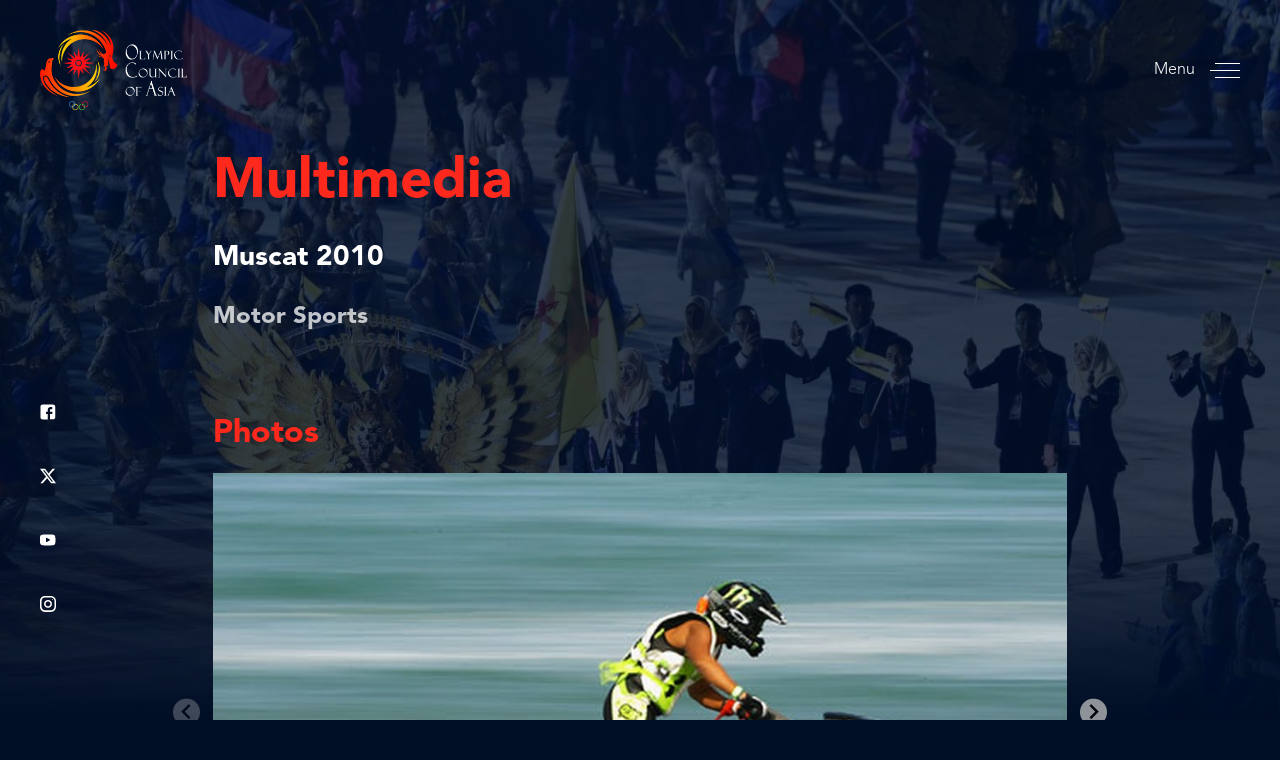

--- FILE ---
content_type: text/html; charset=utf-8
request_url: https://oca.asia/multimedia/games/81?album=32
body_size: 4696
content:
<!DOCTYPE html>

<html lang="en">

<head>
  <meta charset="UTF-8">
  <meta name="viewport" content="width=device-width, initial-scale=1.0">
  <meta http-equiv="X-UA-Compatible" content="ie=edge">
  <meta name="theme-color" content="#000E26">
  <title> OCA
     Muscat 2010 
</title>
  <link rel="icon" type="image/png" href="/static/images/favicon-32x32.png" sizes="32x32">
  <link rel="icon" type="image/png" href="/static/images/favicon-96x96.png" sizes="96x96">
  <!-- Cookie Consent -->
  <link rel="stylesheet" href="https://cdn.jsdelivr.net/gh/orestbida/cookieconsent@v2.8.5/dist/cookieconsent.css" media="print" onload="this.media='all'">
  <link rel="stylesheet" href="/static/styles/commonStyle.3c6e55b65b1ecd25f398.css?3c6e55b65b1ecd25f398">
  
    <link
        rel="stylesheet"
        href="/static/styles/multimediaInnerStyle.3c6e55b65b1ecd25f398.css?3c6e55b65b1ecd25f398"
    />

</head>

<body class="body ">
  
  
<div
  class="social-networks__links left-fixed"
>
  <div
    class="social-network__link"
    data-aos="fade-right"
    
  >
    <a href="https://facebook.com/AsianGamesOCA/" target="_blank"
      ><svg
        width="17"
        height="18"
        viewBox="0 0 17 18"
        xmlns="http://www.w3.org/2000/svg"
      >
        <path
          d="M14.4 0.700012H2.2C1 0.700012 0 1.70001 0 2.90001V15.1C0 16.3 1 17.3 2.2 17.3H8.2V11.3H6.7C6.5 11.3 6.3 11.1 6.3 10.9V9.00001C6.3 8.80001 6.5 8.60001 6.7 8.60001H8.2V6.70001C8.2 4.50001 9.5 3.40001 11.4 3.40001H13C13.2 3.40001 13.4 3.60001 13.4 3.80001V5.40001C13.4 5.60001 13.2 5.80001 13 5.80001H12C11 5.80001 10.8 6.30001 10.8 7.00001V8.60001H13.1C13.3 8.60001 13.5 8.80001 13.5 9.00001L13.3 10.9C13.3 11.1 13.1 11.2 12.9 11.2H10.8V17.2H14.4C15.6 17.2 16.6 16.2 16.6 15V2.90001C16.6 1.70001 15.6 0.700012 14.4 0.700012Z"
        /></svg
    ></a>
  </div>
  <div
    class="social-network__link"
    data-aos="fade-right"
    data-aos-delay="100"
    
  >
    <a href="https://x.com/AsianGamesOCA/" target="_blank"
      ><svg xmlns="http://www.w3.org/2000/svg" width="16" height="16" fill="currentColor" viewBox="0 0 16 16">
        <path d="M12.6.75h2.454l-5.36 6.142L16 15.25h-4.937l-3.867-5.07-4.425 5.07H.316l5.733-6.57L0 .75h5.063l3.495 4.633L12.601.75Zm-.86 13.028h1.36L4.323 2.145H2.865z"></path>
      </svg></a>
  </div>
  <div
    class="social-network__link"
    data-aos="fade-right"
    data-aos-delay="200"
    
  >
    <a href="https://youtube.com/user/ocasianumber1" target="_blank"
      ><svg
        width="22"
        height="15"
        viewBox="0 0 22 15"
        xmlns="http://www.w3.org/2000/svg"
      >
        <path
          d="M20.2 1.3C19.4 0.4 18 0 15.3 0H5.5C2.9 0.1 1.4 0.5 0.7 1.4C-1.78814e-07 2.3 0 3.7 0 5.6V9.3C0 13 0.9 14.9 5.7 14.9H15.5C17.8 14.9 19.1 14.6 20 13.8C20.9 13 21.2 11.6 21.2 9.3V5.6C21.1 3.6 21 2.3 20.2 1.3ZM13.5 8L9.1 10.3C9 10.4 8.9 10.4 8.8 10.4C8.7 10.4 8.6 10.4 8.4 10.3C8.2 10.2 8.1 10 8.1 9.7V5.1C8.1 4.9 8.2 4.6 8.4 4.5C8.6 4.4 8.9 4.4 9.1 4.5L13.5 6.8C13.7 6.9 13.9 7.1 13.9 7.4C13.9 7.7 13.7 7.9 13.5 8Z"
        /></svg
    ></a>
  </div>
  <div
    class="social-network__link"
    data-aos="fade-right"
    data-aos-delay="300"
    
  >
    <a href="https://instagram.com/AsianGamesOCA/" target="_blank"
      ><svg
        width="19"
        height="19"
        viewBox="0 0 19 19"
        xmlns="http://www.w3.org/2000/svg"
      >
        <path
          d="M13 0H5.9C2.6 0 0 2.6 0 5.9V13C0 16.3 2.6 18.9 5.9 18.9H13C16.3 18.9 18.9 16.3 18.9 13V5.9C18.9 2.6 16.3 0 13 0ZM17.2 12.9C17.2 15.2 15.3 17 13.1 17H6C3.7 17 1.9 15.1 1.9 12.9V5.8C1.9 3.5 3.8 1.7 6 1.7H13.1C15.4 1.7 17.2 3.6 17.2 5.8V12.9Z"
        />
        <path
          d="M9.49999 4.70001C6.89999 4.70001 4.79999 6.80001 4.79999 9.40001C4.79999 12 6.89999 14.1 9.49999 14.1C12.1 14.1 14.2 12 14.2 9.40001C14.2 6.80001 12.1 4.70001 9.49999 4.70001ZM9.49999 12.3C7.89999 12.3 6.59999 11 6.59999 9.40001C6.59999 7.80001 7.89999 6.50001 9.49999 6.50001C11.1 6.50001 12.4 7.80001 12.4 9.40001C12.4 11 11.1 12.3 9.49999 12.3Z"
        />
        <path
          d="M14.6 4.90001C14.9314 4.90001 15.2 4.63138 15.2 4.30001C15.2 3.96864 14.9314 3.70001 14.6 3.70001C14.2686 3.70001 14 3.96864 14 4.30001C14 4.63138 14.2686 4.90001 14.6 4.90001Z"
        /></svg
    ></a>
  </div>
</div>

  <div class="navigation">
    <div class="navigation__backdrop"></div>
    <div class="navigation__close">
        <div class="nav-toggle nav-toggle--active">
            <div class="nav-toggle__icon">
                <span></span><span></span><span></span>
            </div>
        </div>
    </div>
    <div class="navigation__drawer">
        <div class="navigation__drawer-content">
            <div class="navigation__background"></div>
            <nav class="nav">
                <ul class="nav__list">
                    <li class="nav__item">
                        <a
                                class="nav__link"
                                href="/"
                                data-bg="/static/images/nav/bgs/home-nav-bg.jpg"
                        >Home</a
                        >
                    </li>
                    <li class="nav__item">
                        <a
                                class="nav__link"
                                href="/council/"
                                data-bg="/static/images/nav/bgs/oca-nav-bg.jpg"
                        >OCA</a
                        >
                    </li>
                    <li class="nav__item">
                        <a
                                class="nav__link"
                                href="/noc/"
                                data-bg="/static/images/nav/bgs/noc-nav-bg.jpg"
                        >NOC</a
                        >
                    </li>
                    <li class="nav__item">
                        <a
                                class="nav__link"
                                href="/pages/anti-doping/"
                                data-bg="/static/images/nav/bgs/noc-nav-bg.jpg"
                        >Anti-Doping</a
                        >
                    </li>
                    <li class="nav__item">
                        <a
                                class="nav__link"
                                href="/games/"
                                data-bg="/static/images/nav/bgs/games-nav-bg.jpg"
                        >Games</a
                        >
                    </li>
                    <li class="nav__item">
                        <a
                                class="nav__link"
                                href="/merit-awards/"
                                data-bg="/static/images/nav/bgs/meritawards-nav-bg.jpg"
                        >Merit Awards</a
                        >
                    </li>
                    <li class="nav__item">
                        <a
                                class="nav__link"
                                href="/olympic_games/"
                                data-bg="/static/images/nav/bgs/games-nav-bg.jpg"
                        >Olympic Games</a>
                    </li>
                    <li class="nav__item">
                        <a
                                class="nav__link"
                                href="/sports/"
                                data-bg="/static/images/nav/bgs/sports-nav-bg.jpg"
                        >Sports</a
                        >
                    </li>
                    <li class="nav__item">
                        <a
                                class="nav__link"
                                href="/news/"
                                data-bg="/static/images/nav/bgs/news-nav-bg.jpg"
                        >News</a
                        >
                    </li>
                    <li class="nav__item">
                        <a
                                class="nav__link"
                                href="/multimedia/"
                                data-bg="/static/images/nav/bgs/multimedia-nav-bg.jpg"
                        >Multimedia</a
                        >
                    </li>
                    <li class="nav__item">
                        <a
                                class="nav__link"
                                href="/calendar/"
                                data-bg="/static/images/nav/bgs/calendar-nav-bg.jpg"
                        >Calendar</a
                        >
                    </li>
                    <li class="nav__item">
                        <a
                                class="nav__link"
                                href="/contacts/"
                                data-bg="/static/images/nav/bgs/contacts-nav-bg.jpg"
                        >Contacts</a
                        >
                    </li>
                </ul>
                <div class="nav__footer">
                    
                    
<div
  class="social-networks__links inside-nav"
>
  <div
    class="social-network__link"
    
  >
    <a href="https://facebook.com/AsianGamesOCA/" target="_blank"
      ><svg
        width="17"
        height="18"
        viewBox="0 0 17 18"
        xmlns="http://www.w3.org/2000/svg"
      >
        <path
          d="M14.4 0.700012H2.2C1 0.700012 0 1.70001 0 2.90001V15.1C0 16.3 1 17.3 2.2 17.3H8.2V11.3H6.7C6.5 11.3 6.3 11.1 6.3 10.9V9.00001C6.3 8.80001 6.5 8.60001 6.7 8.60001H8.2V6.70001C8.2 4.50001 9.5 3.40001 11.4 3.40001H13C13.2 3.40001 13.4 3.60001 13.4 3.80001V5.40001C13.4 5.60001 13.2 5.80001 13 5.80001H12C11 5.80001 10.8 6.30001 10.8 7.00001V8.60001H13.1C13.3 8.60001 13.5 8.80001 13.5 9.00001L13.3 10.9C13.3 11.1 13.1 11.2 12.9 11.2H10.8V17.2H14.4C15.6 17.2 16.6 16.2 16.6 15V2.90001C16.6 1.70001 15.6 0.700012 14.4 0.700012Z"
        /></svg
    ></a>
  </div>
  <div
    class="social-network__link"
    
  >
    <a href="https://x.com/AsianGamesOCA/" target="_blank"
      ><svg xmlns="http://www.w3.org/2000/svg" width="16" height="16" fill="currentColor" viewBox="0 0 16 16">
        <path d="M12.6.75h2.454l-5.36 6.142L16 15.25h-4.937l-3.867-5.07-4.425 5.07H.316l5.733-6.57L0 .75h5.063l3.495 4.633L12.601.75Zm-.86 13.028h1.36L4.323 2.145H2.865z"></path>
      </svg></a>
  </div>
  <div
    class="social-network__link"
    
  >
    <a href="https://youtube.com/user/ocasianumber1" target="_blank"
      ><svg
        width="22"
        height="15"
        viewBox="0 0 22 15"
        xmlns="http://www.w3.org/2000/svg"
      >
        <path
          d="M20.2 1.3C19.4 0.4 18 0 15.3 0H5.5C2.9 0.1 1.4 0.5 0.7 1.4C-1.78814e-07 2.3 0 3.7 0 5.6V9.3C0 13 0.9 14.9 5.7 14.9H15.5C17.8 14.9 19.1 14.6 20 13.8C20.9 13 21.2 11.6 21.2 9.3V5.6C21.1 3.6 21 2.3 20.2 1.3ZM13.5 8L9.1 10.3C9 10.4 8.9 10.4 8.8 10.4C8.7 10.4 8.6 10.4 8.4 10.3C8.2 10.2 8.1 10 8.1 9.7V5.1C8.1 4.9 8.2 4.6 8.4 4.5C8.6 4.4 8.9 4.4 9.1 4.5L13.5 6.8C13.7 6.9 13.9 7.1 13.9 7.4C13.9 7.7 13.7 7.9 13.5 8Z"
        /></svg
    ></a>
  </div>
  <div
    class="social-network__link"
    
  >
    <a href="https://instagram.com/AsianGamesOCA/" target="_blank"
      ><svg
        width="19"
        height="19"
        viewBox="0 0 19 19"
        xmlns="http://www.w3.org/2000/svg"
      >
        <path
          d="M13 0H5.9C2.6 0 0 2.6 0 5.9V13C0 16.3 2.6 18.9 5.9 18.9H13C16.3 18.9 18.9 16.3 18.9 13V5.9C18.9 2.6 16.3 0 13 0ZM17.2 12.9C17.2 15.2 15.3 17 13.1 17H6C3.7 17 1.9 15.1 1.9 12.9V5.8C1.9 3.5 3.8 1.7 6 1.7H13.1C15.4 1.7 17.2 3.6 17.2 5.8V12.9Z"
        />
        <path
          d="M9.49999 4.70001C6.89999 4.70001 4.79999 6.80001 4.79999 9.40001C4.79999 12 6.89999 14.1 9.49999 14.1C12.1 14.1 14.2 12 14.2 9.40001C14.2 6.80001 12.1 4.70001 9.49999 4.70001ZM9.49999 12.3C7.89999 12.3 6.59999 11 6.59999 9.40001C6.59999 7.80001 7.89999 6.50001 9.49999 6.50001C11.1 6.50001 12.4 7.80001 12.4 9.40001C12.4 11 11.1 12.3 9.49999 12.3Z"
        />
        <path
          d="M14.6 4.90001C14.9314 4.90001 15.2 4.63138 15.2 4.30001C15.2 3.96864 14.9314 3.70001 14.6 3.70001C14.2686 3.70001 14 3.96864 14 4.30001C14 4.63138 14.2686 4.90001 14.6 4.90001Z"
        /></svg
    ></a>
  </div>
</div>

                    <div class="nav__footer-content">
                        <div class="nav__footer-left">
                            <div class="copyright-text">
                                Olympic Council of Asia © OCA 2026 <span>- </span>All
                                rights reserved
                                <span>&nbsp;</span>
                            </div>
                        </div>
                    </div>
                </div>
            </nav>
        </div>
    </div>
</div>
  <div id="wrapper">
    <header class="header">
  <div class="header__logo-container">
    <a class="header__logo" href="/">
      <img src="/static/images/oca-logo.png" alt="oca-logo.png" />
    </a>
    
    
  </div>
  <div class="nav-toggle">
    <div class="nav-toggle__text">Menu</div>
    <div class="nav-toggle__icon"><span></span><span></span><span></span></div>
  </div>
</header>
    <main>
      

    <div class="loader__wrap">
  <div class="loader__content">
    <img
      class="loader__bg-img"
      src="/static/images/loader-img-1.png"
      alt="loader-img-1.png"
    />
    <div class="loader__center">
      <img
        src="/static/images/loader-img-2.png"
        alt="loader-img-2.png"
      />
    </div>
  </div>
</div>

    
<div class="content-top" style="background-image: url(/static/images/content-top-bg.jpg)"></div>


    <div class="content">
        
            <section>
                <h1 class="section-title">Multimedia</h1>

                <h2 class="album-title">
                    <a href="/multimedia/games/81">
                         Muscat 2010 
                    </a>
                </h2>

                <h3 class="album-sections">
                    
                    <span>Motor Sports</span>
                </h3>
            </section>

            
                <h2 class="section-title" style="font-size: 2.0rem;">Photos</h2>
                <section>
                    <div class="m-gallery" id="photo-gallery">
                        <div
                            class="splide m-gallery__slider"
                            aria-label="Muscat 2010 Motor Sports photo gallery"
                        >
                            <div class="splide__track">
                                <ul class="splide__list">
                                    
                                        <li class="splide__slide">
                                            <div class="m-gallery__slide">
                                                <a
                                                    href="/media/multimedia/32/photos/Aero-Sutan-Aswar-of-Indonesia-competes-in-the-Jets_537348309749.jpg"
                                                    data-pswp-width="500"
                                                    data-pswp-height="350"
                                                >
                                                    <img
                                                        class="m-gallery__image"
                                                        data-splide-lazy="/media/cache/c0/0e/c00ed7a5f5aa17e4f9f602f45dfe4abd.jpg"
                                                        alt="Muscat 2010 | Motor Sports"
                                                    >
                                                    
                                                </a>
                                            </div>
                                        </li>
                                    
                                        <li class="splide__slide">
                                            <div class="m-gallery__slide">
                                                <a
                                                    href="/media/multimedia/32/photos/A-general-view-is-seen-of-the-start-of-the-Ski-Ope_537348309753.jpg"
                                                    data-pswp-width="500"
                                                    data-pswp-height="350"
                                                >
                                                    <img
                                                        class="m-gallery__image"
                                                        data-splide-lazy="/media/cache/51/44/51449842ad2d8453856acb5a6e22efbe.jpg"
                                                        alt="Muscat 2010 | Motor Sports"
                                                    >
                                                    
                                                </a>
                                            </div>
                                        </li>
                                    
                                        <li class="splide__slide">
                                            <div class="m-gallery__slide">
                                                <a
                                                    href="/media/multimedia/32/photos/A-general-view-of-the-start-of-the-Runabout-800cc-_537348309752.jpg"
                                                    data-pswp-width="500"
                                                    data-pswp-height="350"
                                                >
                                                    <img
                                                        class="m-gallery__image"
                                                        data-splide-lazy="/media/cache/cc/12/cc125a05f4bc1496d4fcf4601626fd81.jpg"
                                                        alt="Muscat 2010 | Motor Sports"
                                                    >
                                                    
                                                </a>
                                            </div>
                                        </li>
                                    
                                        <li class="splide__slide">
                                            <div class="m-gallery__slide">
                                                <a
                                                    href="/media/multimedia/32/photos/Chok-Uthit-of-Thailand-competes-in-the-Jetski-at-A_537348309756.jpg"
                                                    data-pswp-width="500"
                                                    data-pswp-height="350"
                                                >
                                                    <img
                                                        class="m-gallery__image"
                                                        data-splide-lazy="/media/cache/6f/b6/6fb665e49f36393c82be48245eeb6bb8.jpg"
                                                        alt="Muscat 2010 | Motor Sports"
                                                    >
                                                    
                                                </a>
                                            </div>
                                        </li>
                                    
                                        <li class="splide__slide">
                                            <div class="m-gallery__slide">
                                                <a
                                                    href="/media/multimedia/32/photos/Competes-in-the-Jetski-Sport-event-at-Al-Musannah-_537348309754.jpg"
                                                    data-pswp-width="500"
                                                    data-pswp-height="350"
                                                >
                                                    <img
                                                        class="m-gallery__image"
                                                        data-splide-lazy="/media/cache/b5/1f/b51fa0a80a0bcfaeb06916abb788e878.jpg"
                                                        alt="Muscat 2010 | Motor Sports"
                                                    >
                                                    
                                                </a>
                                            </div>
                                        </li>
                                    
                                        <li class="splide__slide">
                                            <div class="m-gallery__slide">
                                                <a
                                                    href="/media/multimedia/32/photos/Omar-Abdulla-of-the-United-Arab-Emirates-competes-_537348309751.jpg"
                                                    data-pswp-width="500"
                                                    data-pswp-height="350"
                                                >
                                                    <img
                                                        class="m-gallery__image"
                                                        data-splide-lazy="/media/cache/33/59/33593558ea99ec9662b663f870fadd19.jpg"
                                                        alt="Muscat 2010 | Motor Sports"
                                                    >
                                                    
                                                </a>
                                            </div>
                                        </li>
                                    
                                        <li class="splide__slide">
                                            <div class="m-gallery__slide">
                                                <a
                                                    href="/media/multimedia/32/photos/Phariot-On-Nim-of-Thailand-competes-in-the-Jetski-_537348309755.jpg"
                                                    data-pswp-width="500"
                                                    data-pswp-height="350"
                                                >
                                                    <img
                                                        class="m-gallery__image"
                                                        data-splide-lazy="/media/cache/fa/d4/fad49b188297ebad2bb96edbdf10ea07.jpg"
                                                        alt="Muscat 2010 | Motor Sports"
                                                    >
                                                    
                                                </a>
                                            </div>
                                        </li>
                                    
                                        <li class="splide__slide">
                                            <div class="m-gallery__slide">
                                                <a
                                                    href="/media/multimedia/32/photos/Yousef-Alabdulrazzaq-of-IOC-Athletes-from-Kuwait-c_537348309750.jpg"
                                                    data-pswp-width="350"
                                                    data-pswp-height="500"
                                                >
                                                    <img
                                                        class="m-gallery__image"
                                                        data-splide-lazy="/media/cache/51/3f/513f1eb44a099b4add9c826c745668ce.jpg"
                                                        alt="Muscat 2010 | Motor Sports"
                                                    >
                                                    
                                                </a>
                                            </div>
                                        </li>
                                    
                                </ul>
                            </div>
                        </div>
                        <nav
                            class="m-gallery__thumbnails-container os-host-flexbox"
                        >
                            <div class="m-gallery__thumbnails">
                                
                                    <button
                                        class="m-gallery__thumbnail m-gallery__thumbnail--active"
                                        data-idx="0"
                                    >
                                        <img
                                            src="/media/cache/b6/be/b6be43f9d4e1f68616b276163056e292.jpg"
                                            alt="Muscat 2010 | Motor Sports"
                                            loading="lazy"
                                        >
                                    </button>
                                
                                    <button
                                        class="m-gallery__thumbnail "
                                        data-idx="1"
                                    >
                                        <img
                                            src="/media/cache/4a/87/4a8736c3897fcee35b6c644b20316638.jpg"
                                            alt="Muscat 2010 | Motor Sports"
                                            loading="lazy"
                                        >
                                    </button>
                                
                                    <button
                                        class="m-gallery__thumbnail "
                                        data-idx="2"
                                    >
                                        <img
                                            src="/media/cache/a7/6d/a76d502e23203ec0aefea5bfff65bbaa.jpg"
                                            alt="Muscat 2010 | Motor Sports"
                                            loading="lazy"
                                        >
                                    </button>
                                
                                    <button
                                        class="m-gallery__thumbnail "
                                        data-idx="3"
                                    >
                                        <img
                                            src="/media/cache/b9/da/b9dadebcb1f9df8ffafbcb2d87f71a42.jpg"
                                            alt="Muscat 2010 | Motor Sports"
                                            loading="lazy"
                                        >
                                    </button>
                                
                                    <button
                                        class="m-gallery__thumbnail "
                                        data-idx="4"
                                    >
                                        <img
                                            src="/media/cache/24/17/24170de1f013be9ea708ada7ebfc6b81.jpg"
                                            alt="Muscat 2010 | Motor Sports"
                                            loading="lazy"
                                        >
                                    </button>
                                
                                    <button
                                        class="m-gallery__thumbnail "
                                        data-idx="5"
                                    >
                                        <img
                                            src="/media/cache/4c/04/4c042ed14a0e5601e5d013c0452041e8.jpg"
                                            alt="Muscat 2010 | Motor Sports"
                                            loading="lazy"
                                        >
                                    </button>
                                
                                    <button
                                        class="m-gallery__thumbnail "
                                        data-idx="6"
                                    >
                                        <img
                                            src="/media/cache/c2/63/c263eacc1aa253a1aa2322a604d0e703.jpg"
                                            alt="Muscat 2010 | Motor Sports"
                                            loading="lazy"
                                        >
                                    </button>
                                
                                    <button
                                        class="m-gallery__thumbnail "
                                        data-idx="7"
                                    >
                                        <img
                                            src="/media/cache/01/e7/01e741d9df244d888ff4717e222b6818.jpg"
                                            alt="Muscat 2010 | Motor Sports"
                                            loading="lazy"
                                        >
                                    </button>
                                
                            </div>
                        </nav>
                    </div>
                </section>
            

            
        

        <section>
            <div class="multimedia__category-list">
                
                    <a
                        class="multimedia__category "
                        href="/multimedia/games/81?album=33"
                        data-aos="fade-up"
                    >
                        <div
                            class="category__image"
                            style="background-image: url(
                                
                                    /media/cache/e8/87/e8877725b8c29014bb738eaaf975a0a3.jpg
                                
                            );"
                        ></div>
                        <div class="category__name">Opening Ceremony</div>
                    </a>
                
                    <a
                        class="multimedia__category "
                        href="/multimedia/games/81?album=31"
                        data-aos="fade-up"
                    >
                        <div
                            class="category__image"
                            style="background-image: url(
                                
                                    /media/cache/87/48/8748734d8d3ab6d3bd130bc969071623.jpg
                                
                            );"
                        ></div>
                        <div class="category__name">Closing Ceremony</div>
                    </a>
                
                    <a
                        class="multimedia__category "
                        href="/multimedia/games/81?album=27"
                        data-aos="fade-up"
                    >
                        <div
                            class="category__image"
                            style="background-image: url(
                                
                                    /media/cache/8a/87/8a872bd8c7204920cbb77faf0a1fbc7a.jpg
                                
                            );"
                        ></div>
                        <div class="category__name">Beach Handball</div>
                    </a>
                
                    <a
                        class="multimedia__category "
                        href="/multimedia/games/81?album=28"
                        data-aos="fade-up"
                    >
                        <div
                            class="category__image"
                            style="background-image: url(
                                
                                    /media/cache/28/b8/28b889e1ec666c663017b484a4791d30.jpg
                                
                            );"
                        ></div>
                        <div class="category__name">Beach Sepaktakraw</div>
                    </a>
                
                    <a
                        class="multimedia__category "
                        href="/multimedia/games/81?album=29"
                        data-aos="fade-up"
                    >
                        <div
                            class="category__image"
                            style="background-image: url(
                                
                                    /media/cache/f0/f5/f0f503eb78839d7132e44614b689a8de.jpg
                                
                            );"
                        ></div>
                        <div class="category__name">Beach Soccer</div>
                    </a>
                
                    <a
                        class="multimedia__category "
                        href="/multimedia/games/81?album=30"
                        data-aos="fade-up"
                    >
                        <div
                            class="category__image"
                            style="background-image: url(
                                
                                    /media/cache/81/0f/810f8cb2a5be755a6e86f5d2c89ed21e.jpg
                                
                            );"
                        ></div>
                        <div class="category__name">Beach Volleyball</div>
                    </a>
                
                    <a
                        class="multimedia__category multimedia__category--active"
                        href="/multimedia/games/81?album=32"
                        data-aos="fade-up"
                    >
                        <div
                            class="category__image"
                            style="background-image: url(
                                
                                    /media/cache/f6/55/f655ac58b66bf285f47bc44c7d394653.jpg
                                
                            );"
                        ></div>
                        <div class="category__name">Motor Sports</div>
                    </a>
                
                    <a
                        class="multimedia__category "
                        href="/multimedia/games/81?album=34"
                        data-aos="fade-up"
                    >
                        <div
                            class="category__image"
                            style="background-image: url(
                                
                                    /media/cache/41/c1/41c1ac137ad4713546a39a5ebca2c861.jpg
                                
                            );"
                        ></div>
                        <div class="category__name">Gallery</div>
                    </a>
                
            </div>
        </section>
    </div>

    </main>
  </div>
  <script defer src="/static/js/common.3c6e55b65b1ecd25f398.js"></script>
  
    <script
        src="/static/js/multimediaInner.3c6e55b65b1ecd25f398.js?3c6e55b65b1ecd25f398"
    ></script>


  <script src="https://www.gstatic.com/firebasejs/7.4.0/firebase-app.js"></script>
    <script>
      // Your web app's Firebase configuration
      var firebaseConfig = {
        apiKey: "AIzaSyBJJ0Zt9gA7g5xNFLeSHDdJXkEmCCMhq1s",
        authDomain: "oca-internal.firebaseapp.com",
        databaseURL: "https://oca-internal.firebaseio.com",
        projectId: "oca-internal",
        storageBucket: "oca-internal.appspot.com",
        messagingSenderId: "406642648730",
        appId: "1:406642648730:web:dc59f3d771b8db38c2a123"
      };
      // Initialize Firebase
      firebase.initializeApp(firebaseConfig);
  </script>
</body>

</html>

--- FILE ---
content_type: text/css
request_url: https://oca.asia/static/styles/commonStyle.3c6e55b65b1ecd25f398.css?3c6e55b65b1ecd25f398
body_size: 7085
content:
[data-aos][data-aos][data-aos-duration="50"],body[data-aos-duration="50"] [data-aos]{transition-duration:50ms}[data-aos][data-aos][data-aos-delay="50"],body[data-aos-delay="50"] [data-aos]{transition-delay:0s}[data-aos][data-aos][data-aos-delay="50"].aos-animate,body[data-aos-delay="50"] [data-aos].aos-animate{transition-delay:50ms}[data-aos][data-aos][data-aos-duration="100"],body[data-aos-duration="100"] [data-aos]{transition-duration:.1s}[data-aos][data-aos][data-aos-delay="100"],body[data-aos-delay="100"] [data-aos]{transition-delay:0s}[data-aos][data-aos][data-aos-delay="100"].aos-animate,body[data-aos-delay="100"] [data-aos].aos-animate{transition-delay:.1s}[data-aos][data-aos][data-aos-duration="150"],body[data-aos-duration="150"] [data-aos]{transition-duration:.15s}[data-aos][data-aos][data-aos-delay="150"],body[data-aos-delay="150"] [data-aos]{transition-delay:0s}[data-aos][data-aos][data-aos-delay="150"].aos-animate,body[data-aos-delay="150"] [data-aos].aos-animate{transition-delay:.15s}[data-aos][data-aos][data-aos-duration="200"],body[data-aos-duration="200"] [data-aos]{transition-duration:.2s}[data-aos][data-aos][data-aos-delay="200"],body[data-aos-delay="200"] [data-aos]{transition-delay:0s}[data-aos][data-aos][data-aos-delay="200"].aos-animate,body[data-aos-delay="200"] [data-aos].aos-animate{transition-delay:.2s}[data-aos][data-aos][data-aos-duration="250"],body[data-aos-duration="250"] [data-aos]{transition-duration:.25s}[data-aos][data-aos][data-aos-delay="250"],body[data-aos-delay="250"] [data-aos]{transition-delay:0s}[data-aos][data-aos][data-aos-delay="250"].aos-animate,body[data-aos-delay="250"] [data-aos].aos-animate{transition-delay:.25s}[data-aos][data-aos][data-aos-duration="300"],body[data-aos-duration="300"] [data-aos]{transition-duration:.3s}[data-aos][data-aos][data-aos-delay="300"],body[data-aos-delay="300"] [data-aos]{transition-delay:0s}[data-aos][data-aos][data-aos-delay="300"].aos-animate,body[data-aos-delay="300"] [data-aos].aos-animate{transition-delay:.3s}[data-aos][data-aos][data-aos-duration="350"],body[data-aos-duration="350"] [data-aos]{transition-duration:.35s}[data-aos][data-aos][data-aos-delay="350"],body[data-aos-delay="350"] [data-aos]{transition-delay:0s}[data-aos][data-aos][data-aos-delay="350"].aos-animate,body[data-aos-delay="350"] [data-aos].aos-animate{transition-delay:.35s}[data-aos][data-aos][data-aos-duration="400"],body[data-aos-duration="400"] [data-aos]{transition-duration:.4s}[data-aos][data-aos][data-aos-delay="400"],body[data-aos-delay="400"] [data-aos]{transition-delay:0s}[data-aos][data-aos][data-aos-delay="400"].aos-animate,body[data-aos-delay="400"] [data-aos].aos-animate{transition-delay:.4s}[data-aos][data-aos][data-aos-duration="450"],body[data-aos-duration="450"] [data-aos]{transition-duration:.45s}[data-aos][data-aos][data-aos-delay="450"],body[data-aos-delay="450"] [data-aos]{transition-delay:0s}[data-aos][data-aos][data-aos-delay="450"].aos-animate,body[data-aos-delay="450"] [data-aos].aos-animate{transition-delay:.45s}[data-aos][data-aos][data-aos-duration="500"],body[data-aos-duration="500"] [data-aos]{transition-duration:.5s}[data-aos][data-aos][data-aos-delay="500"],body[data-aos-delay="500"] [data-aos]{transition-delay:0s}[data-aos][data-aos][data-aos-delay="500"].aos-animate,body[data-aos-delay="500"] [data-aos].aos-animate{transition-delay:.5s}[data-aos][data-aos][data-aos-duration="550"],body[data-aos-duration="550"] [data-aos]{transition-duration:.55s}[data-aos][data-aos][data-aos-delay="550"],body[data-aos-delay="550"] [data-aos]{transition-delay:0s}[data-aos][data-aos][data-aos-delay="550"].aos-animate,body[data-aos-delay="550"] [data-aos].aos-animate{transition-delay:.55s}[data-aos][data-aos][data-aos-duration="600"],body[data-aos-duration="600"] [data-aos]{transition-duration:.6s}[data-aos][data-aos][data-aos-delay="600"],body[data-aos-delay="600"] [data-aos]{transition-delay:0s}[data-aos][data-aos][data-aos-delay="600"].aos-animate,body[data-aos-delay="600"] [data-aos].aos-animate{transition-delay:.6s}[data-aos][data-aos][data-aos-duration="650"],body[data-aos-duration="650"] [data-aos]{transition-duration:.65s}[data-aos][data-aos][data-aos-delay="650"],body[data-aos-delay="650"] [data-aos]{transition-delay:0s}[data-aos][data-aos][data-aos-delay="650"].aos-animate,body[data-aos-delay="650"] [data-aos].aos-animate{transition-delay:.65s}[data-aos][data-aos][data-aos-duration="700"],body[data-aos-duration="700"] [data-aos]{transition-duration:.7s}[data-aos][data-aos][data-aos-delay="700"],body[data-aos-delay="700"] [data-aos]{transition-delay:0s}[data-aos][data-aos][data-aos-delay="700"].aos-animate,body[data-aos-delay="700"] [data-aos].aos-animate{transition-delay:.7s}[data-aos][data-aos][data-aos-duration="750"],body[data-aos-duration="750"] [data-aos]{transition-duration:.75s}[data-aos][data-aos][data-aos-delay="750"],body[data-aos-delay="750"] [data-aos]{transition-delay:0s}[data-aos][data-aos][data-aos-delay="750"].aos-animate,body[data-aos-delay="750"] [data-aos].aos-animate{transition-delay:.75s}[data-aos][data-aos][data-aos-duration="800"],body[data-aos-duration="800"] [data-aos]{transition-duration:.8s}[data-aos][data-aos][data-aos-delay="800"],body[data-aos-delay="800"] [data-aos]{transition-delay:0s}[data-aos][data-aos][data-aos-delay="800"].aos-animate,body[data-aos-delay="800"] [data-aos].aos-animate{transition-delay:.8s}[data-aos][data-aos][data-aos-duration="850"],body[data-aos-duration="850"] [data-aos]{transition-duration:.85s}[data-aos][data-aos][data-aos-delay="850"],body[data-aos-delay="850"] [data-aos]{transition-delay:0s}[data-aos][data-aos][data-aos-delay="850"].aos-animate,body[data-aos-delay="850"] [data-aos].aos-animate{transition-delay:.85s}[data-aos][data-aos][data-aos-duration="900"],body[data-aos-duration="900"] [data-aos]{transition-duration:.9s}[data-aos][data-aos][data-aos-delay="900"],body[data-aos-delay="900"] [data-aos]{transition-delay:0s}[data-aos][data-aos][data-aos-delay="900"].aos-animate,body[data-aos-delay="900"] [data-aos].aos-animate{transition-delay:.9s}[data-aos][data-aos][data-aos-duration="950"],body[data-aos-duration="950"] [data-aos]{transition-duration:.95s}[data-aos][data-aos][data-aos-delay="950"],body[data-aos-delay="950"] [data-aos]{transition-delay:0s}[data-aos][data-aos][data-aos-delay="950"].aos-animate,body[data-aos-delay="950"] [data-aos].aos-animate{transition-delay:.95s}[data-aos][data-aos][data-aos-duration="1000"],body[data-aos-duration="1000"] [data-aos]{transition-duration:1s}[data-aos][data-aos][data-aos-delay="1000"],body[data-aos-delay="1000"] [data-aos]{transition-delay:0s}[data-aos][data-aos][data-aos-delay="1000"].aos-animate,body[data-aos-delay="1000"] [data-aos].aos-animate{transition-delay:1s}[data-aos][data-aos][data-aos-duration="1050"],body[data-aos-duration="1050"] [data-aos]{transition-duration:1.05s}[data-aos][data-aos][data-aos-delay="1050"],body[data-aos-delay="1050"] [data-aos]{transition-delay:0s}[data-aos][data-aos][data-aos-delay="1050"].aos-animate,body[data-aos-delay="1050"] [data-aos].aos-animate{transition-delay:1.05s}[data-aos][data-aos][data-aos-duration="1100"],body[data-aos-duration="1100"] [data-aos]{transition-duration:1.1s}[data-aos][data-aos][data-aos-delay="1100"],body[data-aos-delay="1100"] [data-aos]{transition-delay:0s}[data-aos][data-aos][data-aos-delay="1100"].aos-animate,body[data-aos-delay="1100"] [data-aos].aos-animate{transition-delay:1.1s}[data-aos][data-aos][data-aos-duration="1150"],body[data-aos-duration="1150"] [data-aos]{transition-duration:1.15s}[data-aos][data-aos][data-aos-delay="1150"],body[data-aos-delay="1150"] [data-aos]{transition-delay:0s}[data-aos][data-aos][data-aos-delay="1150"].aos-animate,body[data-aos-delay="1150"] [data-aos].aos-animate{transition-delay:1.15s}[data-aos][data-aos][data-aos-duration="1200"],body[data-aos-duration="1200"] [data-aos]{transition-duration:1.2s}[data-aos][data-aos][data-aos-delay="1200"],body[data-aos-delay="1200"] [data-aos]{transition-delay:0s}[data-aos][data-aos][data-aos-delay="1200"].aos-animate,body[data-aos-delay="1200"] [data-aos].aos-animate{transition-delay:1.2s}[data-aos][data-aos][data-aos-duration="1250"],body[data-aos-duration="1250"] [data-aos]{transition-duration:1.25s}[data-aos][data-aos][data-aos-delay="1250"],body[data-aos-delay="1250"] [data-aos]{transition-delay:0s}[data-aos][data-aos][data-aos-delay="1250"].aos-animate,body[data-aos-delay="1250"] [data-aos].aos-animate{transition-delay:1.25s}[data-aos][data-aos][data-aos-duration="1300"],body[data-aos-duration="1300"] [data-aos]{transition-duration:1.3s}[data-aos][data-aos][data-aos-delay="1300"],body[data-aos-delay="1300"] [data-aos]{transition-delay:0s}[data-aos][data-aos][data-aos-delay="1300"].aos-animate,body[data-aos-delay="1300"] [data-aos].aos-animate{transition-delay:1.3s}[data-aos][data-aos][data-aos-duration="1350"],body[data-aos-duration="1350"] [data-aos]{transition-duration:1.35s}[data-aos][data-aos][data-aos-delay="1350"],body[data-aos-delay="1350"] [data-aos]{transition-delay:0s}[data-aos][data-aos][data-aos-delay="1350"].aos-animate,body[data-aos-delay="1350"] [data-aos].aos-animate{transition-delay:1.35s}[data-aos][data-aos][data-aos-duration="1400"],body[data-aos-duration="1400"] [data-aos]{transition-duration:1.4s}[data-aos][data-aos][data-aos-delay="1400"],body[data-aos-delay="1400"] [data-aos]{transition-delay:0s}[data-aos][data-aos][data-aos-delay="1400"].aos-animate,body[data-aos-delay="1400"] [data-aos].aos-animate{transition-delay:1.4s}[data-aos][data-aos][data-aos-duration="1450"],body[data-aos-duration="1450"] [data-aos]{transition-duration:1.45s}[data-aos][data-aos][data-aos-delay="1450"],body[data-aos-delay="1450"] [data-aos]{transition-delay:0s}[data-aos][data-aos][data-aos-delay="1450"].aos-animate,body[data-aos-delay="1450"] [data-aos].aos-animate{transition-delay:1.45s}[data-aos][data-aos][data-aos-duration="1500"],body[data-aos-duration="1500"] [data-aos]{transition-duration:1.5s}[data-aos][data-aos][data-aos-delay="1500"],body[data-aos-delay="1500"] [data-aos]{transition-delay:0s}[data-aos][data-aos][data-aos-delay="1500"].aos-animate,body[data-aos-delay="1500"] [data-aos].aos-animate{transition-delay:1.5s}[data-aos][data-aos][data-aos-duration="1550"],body[data-aos-duration="1550"] [data-aos]{transition-duration:1.55s}[data-aos][data-aos][data-aos-delay="1550"],body[data-aos-delay="1550"] [data-aos]{transition-delay:0s}[data-aos][data-aos][data-aos-delay="1550"].aos-animate,body[data-aos-delay="1550"] [data-aos].aos-animate{transition-delay:1.55s}[data-aos][data-aos][data-aos-duration="1600"],body[data-aos-duration="1600"] [data-aos]{transition-duration:1.6s}[data-aos][data-aos][data-aos-delay="1600"],body[data-aos-delay="1600"] [data-aos]{transition-delay:0s}[data-aos][data-aos][data-aos-delay="1600"].aos-animate,body[data-aos-delay="1600"] [data-aos].aos-animate{transition-delay:1.6s}[data-aos][data-aos][data-aos-duration="1650"],body[data-aos-duration="1650"] [data-aos]{transition-duration:1.65s}[data-aos][data-aos][data-aos-delay="1650"],body[data-aos-delay="1650"] [data-aos]{transition-delay:0s}[data-aos][data-aos][data-aos-delay="1650"].aos-animate,body[data-aos-delay="1650"] [data-aos].aos-animate{transition-delay:1.65s}[data-aos][data-aos][data-aos-duration="1700"],body[data-aos-duration="1700"] [data-aos]{transition-duration:1.7s}[data-aos][data-aos][data-aos-delay="1700"],body[data-aos-delay="1700"] [data-aos]{transition-delay:0s}[data-aos][data-aos][data-aos-delay="1700"].aos-animate,body[data-aos-delay="1700"] [data-aos].aos-animate{transition-delay:1.7s}[data-aos][data-aos][data-aos-duration="1750"],body[data-aos-duration="1750"] [data-aos]{transition-duration:1.75s}[data-aos][data-aos][data-aos-delay="1750"],body[data-aos-delay="1750"] [data-aos]{transition-delay:0s}[data-aos][data-aos][data-aos-delay="1750"].aos-animate,body[data-aos-delay="1750"] [data-aos].aos-animate{transition-delay:1.75s}[data-aos][data-aos][data-aos-duration="1800"],body[data-aos-duration="1800"] [data-aos]{transition-duration:1.8s}[data-aos][data-aos][data-aos-delay="1800"],body[data-aos-delay="1800"] [data-aos]{transition-delay:0s}[data-aos][data-aos][data-aos-delay="1800"].aos-animate,body[data-aos-delay="1800"] [data-aos].aos-animate{transition-delay:1.8s}[data-aos][data-aos][data-aos-duration="1850"],body[data-aos-duration="1850"] [data-aos]{transition-duration:1.85s}[data-aos][data-aos][data-aos-delay="1850"],body[data-aos-delay="1850"] [data-aos]{transition-delay:0s}[data-aos][data-aos][data-aos-delay="1850"].aos-animate,body[data-aos-delay="1850"] [data-aos].aos-animate{transition-delay:1.85s}[data-aos][data-aos][data-aos-duration="1900"],body[data-aos-duration="1900"] [data-aos]{transition-duration:1.9s}[data-aos][data-aos][data-aos-delay="1900"],body[data-aos-delay="1900"] [data-aos]{transition-delay:0s}[data-aos][data-aos][data-aos-delay="1900"].aos-animate,body[data-aos-delay="1900"] [data-aos].aos-animate{transition-delay:1.9s}[data-aos][data-aos][data-aos-duration="1950"],body[data-aos-duration="1950"] [data-aos]{transition-duration:1.95s}[data-aos][data-aos][data-aos-delay="1950"],body[data-aos-delay="1950"] [data-aos]{transition-delay:0s}[data-aos][data-aos][data-aos-delay="1950"].aos-animate,body[data-aos-delay="1950"] [data-aos].aos-animate{transition-delay:1.95s}[data-aos][data-aos][data-aos-duration="2000"],body[data-aos-duration="2000"] [data-aos]{transition-duration:2s}[data-aos][data-aos][data-aos-delay="2000"],body[data-aos-delay="2000"] [data-aos]{transition-delay:0s}[data-aos][data-aos][data-aos-delay="2000"].aos-animate,body[data-aos-delay="2000"] [data-aos].aos-animate{transition-delay:2s}[data-aos][data-aos][data-aos-duration="2050"],body[data-aos-duration="2050"] [data-aos]{transition-duration:2.05s}[data-aos][data-aos][data-aos-delay="2050"],body[data-aos-delay="2050"] [data-aos]{transition-delay:0s}[data-aos][data-aos][data-aos-delay="2050"].aos-animate,body[data-aos-delay="2050"] [data-aos].aos-animate{transition-delay:2.05s}[data-aos][data-aos][data-aos-duration="2100"],body[data-aos-duration="2100"] [data-aos]{transition-duration:2.1s}[data-aos][data-aos][data-aos-delay="2100"],body[data-aos-delay="2100"] [data-aos]{transition-delay:0s}[data-aos][data-aos][data-aos-delay="2100"].aos-animate,body[data-aos-delay="2100"] [data-aos].aos-animate{transition-delay:2.1s}[data-aos][data-aos][data-aos-duration="2150"],body[data-aos-duration="2150"] [data-aos]{transition-duration:2.15s}[data-aos][data-aos][data-aos-delay="2150"],body[data-aos-delay="2150"] [data-aos]{transition-delay:0s}[data-aos][data-aos][data-aos-delay="2150"].aos-animate,body[data-aos-delay="2150"] [data-aos].aos-animate{transition-delay:2.15s}[data-aos][data-aos][data-aos-duration="2200"],body[data-aos-duration="2200"] [data-aos]{transition-duration:2.2s}[data-aos][data-aos][data-aos-delay="2200"],body[data-aos-delay="2200"] [data-aos]{transition-delay:0s}[data-aos][data-aos][data-aos-delay="2200"].aos-animate,body[data-aos-delay="2200"] [data-aos].aos-animate{transition-delay:2.2s}[data-aos][data-aos][data-aos-duration="2250"],body[data-aos-duration="2250"] [data-aos]{transition-duration:2.25s}[data-aos][data-aos][data-aos-delay="2250"],body[data-aos-delay="2250"] [data-aos]{transition-delay:0s}[data-aos][data-aos][data-aos-delay="2250"].aos-animate,body[data-aos-delay="2250"] [data-aos].aos-animate{transition-delay:2.25s}[data-aos][data-aos][data-aos-duration="2300"],body[data-aos-duration="2300"] [data-aos]{transition-duration:2.3s}[data-aos][data-aos][data-aos-delay="2300"],body[data-aos-delay="2300"] [data-aos]{transition-delay:0s}[data-aos][data-aos][data-aos-delay="2300"].aos-animate,body[data-aos-delay="2300"] [data-aos].aos-animate{transition-delay:2.3s}[data-aos][data-aos][data-aos-duration="2350"],body[data-aos-duration="2350"] [data-aos]{transition-duration:2.35s}[data-aos][data-aos][data-aos-delay="2350"],body[data-aos-delay="2350"] [data-aos]{transition-delay:0s}[data-aos][data-aos][data-aos-delay="2350"].aos-animate,body[data-aos-delay="2350"] [data-aos].aos-animate{transition-delay:2.35s}[data-aos][data-aos][data-aos-duration="2400"],body[data-aos-duration="2400"] [data-aos]{transition-duration:2.4s}[data-aos][data-aos][data-aos-delay="2400"],body[data-aos-delay="2400"] [data-aos]{transition-delay:0s}[data-aos][data-aos][data-aos-delay="2400"].aos-animate,body[data-aos-delay="2400"] [data-aos].aos-animate{transition-delay:2.4s}[data-aos][data-aos][data-aos-duration="2450"],body[data-aos-duration="2450"] [data-aos]{transition-duration:2.45s}[data-aos][data-aos][data-aos-delay="2450"],body[data-aos-delay="2450"] [data-aos]{transition-delay:0s}[data-aos][data-aos][data-aos-delay="2450"].aos-animate,body[data-aos-delay="2450"] [data-aos].aos-animate{transition-delay:2.45s}[data-aos][data-aos][data-aos-duration="2500"],body[data-aos-duration="2500"] [data-aos]{transition-duration:2.5s}[data-aos][data-aos][data-aos-delay="2500"],body[data-aos-delay="2500"] [data-aos]{transition-delay:0s}[data-aos][data-aos][data-aos-delay="2500"].aos-animate,body[data-aos-delay="2500"] [data-aos].aos-animate{transition-delay:2.5s}[data-aos][data-aos][data-aos-duration="2550"],body[data-aos-duration="2550"] [data-aos]{transition-duration:2.55s}[data-aos][data-aos][data-aos-delay="2550"],body[data-aos-delay="2550"] [data-aos]{transition-delay:0s}[data-aos][data-aos][data-aos-delay="2550"].aos-animate,body[data-aos-delay="2550"] [data-aos].aos-animate{transition-delay:2.55s}[data-aos][data-aos][data-aos-duration="2600"],body[data-aos-duration="2600"] [data-aos]{transition-duration:2.6s}[data-aos][data-aos][data-aos-delay="2600"],body[data-aos-delay="2600"] [data-aos]{transition-delay:0s}[data-aos][data-aos][data-aos-delay="2600"].aos-animate,body[data-aos-delay="2600"] [data-aos].aos-animate{transition-delay:2.6s}[data-aos][data-aos][data-aos-duration="2650"],body[data-aos-duration="2650"] [data-aos]{transition-duration:2.65s}[data-aos][data-aos][data-aos-delay="2650"],body[data-aos-delay="2650"] [data-aos]{transition-delay:0s}[data-aos][data-aos][data-aos-delay="2650"].aos-animate,body[data-aos-delay="2650"] [data-aos].aos-animate{transition-delay:2.65s}[data-aos][data-aos][data-aos-duration="2700"],body[data-aos-duration="2700"] [data-aos]{transition-duration:2.7s}[data-aos][data-aos][data-aos-delay="2700"],body[data-aos-delay="2700"] [data-aos]{transition-delay:0s}[data-aos][data-aos][data-aos-delay="2700"].aos-animate,body[data-aos-delay="2700"] [data-aos].aos-animate{transition-delay:2.7s}[data-aos][data-aos][data-aos-duration="2750"],body[data-aos-duration="2750"] [data-aos]{transition-duration:2.75s}[data-aos][data-aos][data-aos-delay="2750"],body[data-aos-delay="2750"] [data-aos]{transition-delay:0s}[data-aos][data-aos][data-aos-delay="2750"].aos-animate,body[data-aos-delay="2750"] [data-aos].aos-animate{transition-delay:2.75s}[data-aos][data-aos][data-aos-duration="2800"],body[data-aos-duration="2800"] [data-aos]{transition-duration:2.8s}[data-aos][data-aos][data-aos-delay="2800"],body[data-aos-delay="2800"] [data-aos]{transition-delay:0s}[data-aos][data-aos][data-aos-delay="2800"].aos-animate,body[data-aos-delay="2800"] [data-aos].aos-animate{transition-delay:2.8s}[data-aos][data-aos][data-aos-duration="2850"],body[data-aos-duration="2850"] [data-aos]{transition-duration:2.85s}[data-aos][data-aos][data-aos-delay="2850"],body[data-aos-delay="2850"] [data-aos]{transition-delay:0s}[data-aos][data-aos][data-aos-delay="2850"].aos-animate,body[data-aos-delay="2850"] [data-aos].aos-animate{transition-delay:2.85s}[data-aos][data-aos][data-aos-duration="2900"],body[data-aos-duration="2900"] [data-aos]{transition-duration:2.9s}[data-aos][data-aos][data-aos-delay="2900"],body[data-aos-delay="2900"] [data-aos]{transition-delay:0s}[data-aos][data-aos][data-aos-delay="2900"].aos-animate,body[data-aos-delay="2900"] [data-aos].aos-animate{transition-delay:2.9s}[data-aos][data-aos][data-aos-duration="2950"],body[data-aos-duration="2950"] [data-aos]{transition-duration:2.95s}[data-aos][data-aos][data-aos-delay="2950"],body[data-aos-delay="2950"] [data-aos]{transition-delay:0s}[data-aos][data-aos][data-aos-delay="2950"].aos-animate,body[data-aos-delay="2950"] [data-aos].aos-animate{transition-delay:2.95s}[data-aos][data-aos][data-aos-duration="3000"],body[data-aos-duration="3000"] [data-aos]{transition-duration:3s}[data-aos][data-aos][data-aos-delay="3000"],body[data-aos-delay="3000"] [data-aos]{transition-delay:0s}[data-aos][data-aos][data-aos-delay="3000"].aos-animate,body[data-aos-delay="3000"] [data-aos].aos-animate{transition-delay:3s}[data-aos]{pointer-events:none}[data-aos].aos-animate{pointer-events:auto}[data-aos][data-aos][data-aos-easing=linear],body[data-aos-easing=linear] [data-aos]{transition-timing-function:cubic-bezier(.25,.25,.75,.75)}[data-aos][data-aos][data-aos-easing=ease],body[data-aos-easing=ease] [data-aos]{transition-timing-function:ease}[data-aos][data-aos][data-aos-easing=ease-in],body[data-aos-easing=ease-in] [data-aos]{transition-timing-function:ease-in}[data-aos][data-aos][data-aos-easing=ease-out],body[data-aos-easing=ease-out] [data-aos]{transition-timing-function:ease-out}[data-aos][data-aos][data-aos-easing=ease-in-out],body[data-aos-easing=ease-in-out] [data-aos]{transition-timing-function:ease-in-out}[data-aos][data-aos][data-aos-easing=ease-in-back],body[data-aos-easing=ease-in-back] [data-aos]{transition-timing-function:cubic-bezier(.6,-.28,.735,.045)}[data-aos][data-aos][data-aos-easing=ease-out-back],body[data-aos-easing=ease-out-back] [data-aos]{transition-timing-function:cubic-bezier(.175,.885,.32,1.275)}[data-aos][data-aos][data-aos-easing=ease-in-out-back],body[data-aos-easing=ease-in-out-back] [data-aos]{transition-timing-function:cubic-bezier(.68,-.55,.265,1.55)}[data-aos][data-aos][data-aos-easing=ease-in-sine],body[data-aos-easing=ease-in-sine] [data-aos]{transition-timing-function:cubic-bezier(.47,0,.745,.715)}[data-aos][data-aos][data-aos-easing=ease-out-sine],body[data-aos-easing=ease-out-sine] [data-aos]{transition-timing-function:cubic-bezier(.39,.575,.565,1)}[data-aos][data-aos][data-aos-easing=ease-in-out-sine],body[data-aos-easing=ease-in-out-sine] [data-aos]{transition-timing-function:cubic-bezier(.445,.05,.55,.95)}[data-aos][data-aos][data-aos-easing=ease-in-quad],body[data-aos-easing=ease-in-quad] [data-aos]{transition-timing-function:cubic-bezier(.55,.085,.68,.53)}[data-aos][data-aos][data-aos-easing=ease-out-quad],body[data-aos-easing=ease-out-quad] [data-aos]{transition-timing-function:cubic-bezier(.25,.46,.45,.94)}[data-aos][data-aos][data-aos-easing=ease-in-out-quad],body[data-aos-easing=ease-in-out-quad] [data-aos]{transition-timing-function:cubic-bezier(.455,.03,.515,.955)}[data-aos][data-aos][data-aos-easing=ease-in-cubic],body[data-aos-easing=ease-in-cubic] [data-aos]{transition-timing-function:cubic-bezier(.55,.085,.68,.53)}[data-aos][data-aos][data-aos-easing=ease-out-cubic],body[data-aos-easing=ease-out-cubic] [data-aos]{transition-timing-function:cubic-bezier(.25,.46,.45,.94)}[data-aos][data-aos][data-aos-easing=ease-in-out-cubic],body[data-aos-easing=ease-in-out-cubic] [data-aos]{transition-timing-function:cubic-bezier(.455,.03,.515,.955)}[data-aos][data-aos][data-aos-easing=ease-in-quart],body[data-aos-easing=ease-in-quart] [data-aos]{transition-timing-function:cubic-bezier(.55,.085,.68,.53)}[data-aos][data-aos][data-aos-easing=ease-out-quart],body[data-aos-easing=ease-out-quart] [data-aos]{transition-timing-function:cubic-bezier(.25,.46,.45,.94)}[data-aos][data-aos][data-aos-easing=ease-in-out-quart],body[data-aos-easing=ease-in-out-quart] [data-aos]{transition-timing-function:cubic-bezier(.455,.03,.515,.955)}@media screen{html:not(.no-js) [data-aos^=fade][data-aos^=fade]{opacity:0;transition-property:opacity,-webkit-transform;transition-property:opacity,transform;transition-property:opacity,transform,-webkit-transform}html:not(.no-js) [data-aos^=fade][data-aos^=fade].aos-animate{opacity:1;-webkit-transform:none;transform:none}html:not(.no-js) [data-aos=fade-up]{-webkit-transform:translate3d(0,100px,0);transform:translate3d(0,100px,0)}html:not(.no-js) [data-aos=fade-down]{-webkit-transform:translate3d(0,-100px,0);transform:translate3d(0,-100px,0)}html:not(.no-js) [data-aos=fade-right]{-webkit-transform:translate3d(-100px,0,0);transform:translate3d(-100px,0,0)}html:not(.no-js) [data-aos=fade-left]{-webkit-transform:translate3d(100px,0,0);transform:translate3d(100px,0,0)}html:not(.no-js) [data-aos=fade-up-right]{-webkit-transform:translate3d(-100px,100px,0);transform:translate3d(-100px,100px,0)}html:not(.no-js) [data-aos=fade-up-left]{-webkit-transform:translate3d(100px,100px,0);transform:translate3d(100px,100px,0)}html:not(.no-js) [data-aos=fade-down-right]{-webkit-transform:translate3d(-100px,-100px,0);transform:translate3d(-100px,-100px,0)}html:not(.no-js) [data-aos=fade-down-left]{-webkit-transform:translate3d(100px,-100px,0);transform:translate3d(100px,-100px,0)}html:not(.no-js) [data-aos^=zoom][data-aos^=zoom]{opacity:0;transition-property:opacity,-webkit-transform;transition-property:opacity,transform;transition-property:opacity,transform,-webkit-transform}html:not(.no-js) [data-aos^=zoom][data-aos^=zoom].aos-animate{opacity:1;-webkit-transform:translateZ(0) scale(1);transform:translateZ(0) scale(1)}html:not(.no-js) [data-aos=zoom-in]{-webkit-transform:scale(.6);transform:scale(.6)}html:not(.no-js) [data-aos=zoom-in-up]{-webkit-transform:translate3d(0,100px,0) scale(.6);transform:translate3d(0,100px,0) scale(.6)}html:not(.no-js) [data-aos=zoom-in-down]{-webkit-transform:translate3d(0,-100px,0) scale(.6);transform:translate3d(0,-100px,0) scale(.6)}html:not(.no-js) [data-aos=zoom-in-right]{-webkit-transform:translate3d(-100px,0,0) scale(.6);transform:translate3d(-100px,0,0) scale(.6)}html:not(.no-js) [data-aos=zoom-in-left]{-webkit-transform:translate3d(100px,0,0) scale(.6);transform:translate3d(100px,0,0) scale(.6)}html:not(.no-js) [data-aos=zoom-out]{-webkit-transform:scale(1.2);transform:scale(1.2)}html:not(.no-js) [data-aos=zoom-out-up]{-webkit-transform:translate3d(0,100px,0) scale(1.2);transform:translate3d(0,100px,0) scale(1.2)}html:not(.no-js) [data-aos=zoom-out-down]{-webkit-transform:translate3d(0,-100px,0) scale(1.2);transform:translate3d(0,-100px,0) scale(1.2)}html:not(.no-js) [data-aos=zoom-out-right]{-webkit-transform:translate3d(-100px,0,0) scale(1.2);transform:translate3d(-100px,0,0) scale(1.2)}html:not(.no-js) [data-aos=zoom-out-left]{-webkit-transform:translate3d(100px,0,0) scale(1.2);transform:translate3d(100px,0,0) scale(1.2)}html:not(.no-js) [data-aos^=slide][data-aos^=slide]{transition-property:-webkit-transform;transition-property:transform;transition-property:transform,-webkit-transform;visibility:hidden}html:not(.no-js) [data-aos^=slide][data-aos^=slide].aos-animate{visibility:visible;-webkit-transform:translateZ(0);transform:translateZ(0)}html:not(.no-js) [data-aos=slide-up]{-webkit-transform:translate3d(0,100%,0);transform:translate3d(0,100%,0)}html:not(.no-js) [data-aos=slide-down]{-webkit-transform:translate3d(0,-100%,0);transform:translate3d(0,-100%,0)}html:not(.no-js) [data-aos=slide-right]{-webkit-transform:translate3d(-100%,0,0);transform:translate3d(-100%,0,0)}html:not(.no-js) [data-aos=slide-left]{-webkit-transform:translate3d(100%,0,0);transform:translate3d(100%,0,0)}html:not(.no-js) [data-aos^=flip][data-aos^=flip]{-webkit-backface-visibility:hidden;backface-visibility:hidden;transition-property:-webkit-transform;transition-property:transform;transition-property:transform,-webkit-transform}html:not(.no-js) [data-aos=flip-left]{-webkit-transform:perspective(2500px) rotateY(-100deg);transform:perspective(2500px) rotateY(-100deg)}html:not(.no-js) [data-aos=flip-left].aos-animate{-webkit-transform:perspective(2500px) rotateY(0);transform:perspective(2500px) rotateY(0)}html:not(.no-js) [data-aos=flip-right]{-webkit-transform:perspective(2500px) rotateY(100deg);transform:perspective(2500px) rotateY(100deg)}html:not(.no-js) [data-aos=flip-right].aos-animate{-webkit-transform:perspective(2500px) rotateY(0);transform:perspective(2500px) rotateY(0)}html:not(.no-js) [data-aos=flip-up]{-webkit-transform:perspective(2500px) rotateX(-100deg);transform:perspective(2500px) rotateX(-100deg)}html:not(.no-js) [data-aos=flip-up].aos-animate{-webkit-transform:perspective(2500px) rotateX(0);transform:perspective(2500px) rotateX(0)}html:not(.no-js) [data-aos=flip-down]{-webkit-transform:perspective(2500px) rotateX(100deg);transform:perspective(2500px) rotateX(100deg)}html:not(.no-js) [data-aos=flip-down].aos-animate{-webkit-transform:perspective(2500px) rotateX(0);transform:perspective(2500px) rotateX(0)}}a,abbr,acronym,address,applet,article,aside,audio,b,big,blockquote,body,canvas,caption,center,cite,code,dd,del,details,dfn,div,dl,dt,em,embed,fieldset,figcaption,figure,footer,form,h1,h2,h3,h4,h5,h6,header,hgroup,html,i,iframe,img,ins,kbd,label,legend,li,mark,menu,nav,object,ol,output,p,pre,q,ruby,s,samp,section,small,span,strike,strong,sub,summary,sup,table,tbody,td,tfoot,th,thead,time,tr,tt,u,ul,var,video{margin:0;padding:0;border:0;font-size:100%;font:inherit;vertical-align:baseline;-webkit-box-sizing:border-box;box-sizing:border-box}article,aside,details,figcaption,figure,footer,header,hgroup,menu,nav,section{display:block}body{line-height:1}ol,ul{list-style:none}blockquote,q{quotes:none}blockquote:after,blockquote:before,q:after,q:before{content:"";content:none}table{border-collapse:collapse;border-spacing:0}html{scroll-behavior:smooth}@font-face{font-family:AvenirLTStd;src:url(../fonts/AvenirLTStd-Light.woff) format("woff");font-weight:100;font-style:normal}@font-face{font-family:AvenirLTStd;src:url(../fonts/AvenirLTStd-LightOblique.woff) format("woff");font-weight:100;font-style:italic}@font-face{font-family:AvenirLTStd;src:url(../fonts/AvenirLTStd-Book.woff) format("woff");font-weight:300;font-style:normal}@font-face{font-family:AvenirLTStd;src:url(../fonts/AvenirLTStd-BookOblique.woff) format("woff");font-weight:300;font-style:italic}@font-face{font-family:AvenirLTStd;src:url(../fonts/AvenirLTStd-Roman.woff) format("woff");font-weight:400;font-style:normal}@font-face{font-family:AvenirLTStd;src:url(../fonts/AvenirLTStd-Oblique.woff) format("woff");font-weight:400;font-style:italic}@font-face{font-family:AvenirLTStd;src:url(../fonts/AvenirLTStd-Medium.woff) format("woff");font-weight:500;font-style:normal}@font-face{font-family:AvenirLTStd;src:url(../fonts/AvenirLTStd-MediumOblique.woff) format("woff");font-weight:500;font-style:italic}@font-face{font-family:AvenirLTStd;src:url(../fonts/AvenirLTStd-Heavy.woff) format("woff");font-weight:700;font-style:normal}@font-face{font-family:AvenirLTStd;src:url(../fonts/AvenirLTStd-HeavyOblique.woff) format("woff");font-weight:700;font-style:italic}@font-face{font-family:AvenirLTStd;src:url(../fonts/AvenirLTStd-Black.woff) format("woff");font-weight:900;font-style:normal}@font-face{font-family:AvenirLTStd;src:url(../fonts/AvenirLTStd-BlackOblique.woff) format("woff");font-weight:900;font-style:italic}.text-center{text-align:center}@media screen and (max-width:768px){.mobile-hidden{display:none}}@media screen and (min-width:768px) and (max-width:1280 px){.tablet-hidden{display:none}}@media screen and (min-width:1280px){.desktop-hidden{display:none}}.block-scroll{height:100%;overflow:hidden}.block-center{display:-webkit-box;display:-ms-flexbox;display:flex;-webkit-box-pack:center;-ms-flex-pack:center;justify-content:center}.list-disc{list-style-type:disc}.list-decimal{list-style-type:decimal}.list-inside{list-style-position:inside}.list-outside{list-style-position:outside}@-webkit-keyframes headShake{0%{-webkit-transform:translateX(0);transform:translateX(0)}5%{-webkit-transform:translateX(-6px) rotateY(-9deg);transform:translateX(-6px) rotateY(-9deg)}13%{-webkit-transform:translateX(5px) rotateY(7deg);transform:translateX(5px) rotateY(7deg)}18%{-webkit-transform:translateX(-3px) rotateY(-5deg);transform:translateX(-3px) rotateY(-5deg)}23%{-webkit-transform:translateX(2px) rotateY(3deg);transform:translateX(2px) rotateY(3deg)}26%{-webkit-transform:translateX(0);transform:translateX(0)}to{-webkit-transform:translateX(0);transform:translateX(0)}}@keyframes headShake{0%{-webkit-transform:translateX(0);transform:translateX(0)}5%{-webkit-transform:translateX(-6px) rotateY(-9deg);transform:translateX(-6px) rotateY(-9deg)}13%{-webkit-transform:translateX(5px) rotateY(7deg);transform:translateX(5px) rotateY(7deg)}18%{-webkit-transform:translateX(-3px) rotateY(-5deg);transform:translateX(-3px) rotateY(-5deg)}23%{-webkit-transform:translateX(2px) rotateY(3deg);transform:translateX(2px) rotateY(3deg)}26%{-webkit-transform:translateX(0);transform:translateX(0)}to{-webkit-transform:translateX(0);transform:translateX(0)}}.headShake{-webkit-animation-timing-function:ease-in-out;animation-timing-function:ease-in-out;-webkit-animation-name:headShake;animation-name:headShake;-webkit-animation-duration:4s;animation-duration:4s;-webkit-animation-iteration-count:infinite;animation-iteration-count:infinite;-webkit-animation-fill-mode:backwards;animation-fill-mode:backwards}@-webkit-keyframes rotateCenter{0%{-webkit-transform:rotate(0deg);transform:rotate(0deg)}to{-webkit-transform:rotate(1turn);transform:rotate(1turn)}}@keyframes rotateCenter{0%{-webkit-transform:rotate(0deg);transform:rotate(0deg)}to{-webkit-transform:rotate(1turn);transform:rotate(1turn)}}.loader__wrap{position:fixed;top:0;left:0;z-index:5;width:100%;height:100%;background-color:rgba(0,14,38,.98);display:-webkit-box;display:-ms-flexbox;display:flex;-webkit-box-align:center;-ms-flex-align:center;align-items:center;-webkit-box-pack:center;-ms-flex-pack:center;justify-content:center;-webkit-transition:.5s linear;transition:.5s linear}.loader__hidden{opacity:0;visibility:hidden;z-index:-10}.loader__content{position:relative;max-width:50%;display:-webkit-inline-box;display:-ms-inline-flexbox;display:inline-flex;-webkit-box-align:center;-ms-flex-align:center;align-items:center;-webkit-box-pack:center;-ms-flex-pack:center;justify-content:center}.loader__bg-img{max-width:100px;-webkit-transition:.5s linear;transition:.5s linear}.loader__bg-img img{max-width:100%}.loader__hidden .loader__bg-img{opacity:0;visibility:hidden;-webkit-transform:scale(5);transform:scale(5)}.loader__center{position:absolute;top:0;left:0;width:100%;height:100%;display:-webkit-box;display:-ms-flexbox;display:flex;-webkit-box-align:center;-ms-flex-align:center;align-items:center;-webkit-box-pack:center;-ms-flex-pack:center;justify-content:center}.loader__center img{max-width:40%;width:100%;-webkit-animation:rotateCenter 3s linear infinite;animation:rotateCenter 3s linear infinite}.pagination__links,.pagination__numerics{display:-webkit-box;display:-ms-flexbox;display:flex;-webkit-box-align:center;-ms-flex-align:center;align-items:center;-ms-flex-wrap:wrap;flex-wrap:wrap}.pagination__numerics{-webkit-box-ordinal-group:3;-ms-flex-order:2;order:2}.pagination__link{text-decoration:none;color:#fff;line-height:1;border-radius:24px;margin:0 3px;-webkit-transition:all .25s linear;transition:all .25s linear}.pagination__link:not(.pagination__active):hover{background-color:hsla(0,0%,100%,.5);color:#000e26}.pagination__active{background-color:#fff;color:#000e26}.pagination__dots{margin:0 3px}.pagination__element{display:-webkit-box;display:-ms-flexbox;display:flex;-webkit-box-align:center;-ms-flex-align:center;align-items:center;-webkit-box-pack:center;-ms-flex-pack:center;justify-content:center;width:44px;height:44px;font-size:.875rem}.pagination__next,.pagination__prev{width:64px}.pagination__prev-wrap{-webkit-box-ordinal-group:2;-ms-flex-order:1;order:1}.pagination__next-wrap{-webkit-box-ordinal-group:4;-ms-flex-order:3;order:3}@media screen and (max-width:448px){.pagination__links,.pagination__numerics{-webkit-box-pack:center;-ms-flex-pack:center;justify-content:center;width:100%;-webkit-box-ordinal-group:2;-ms-flex-order:1;order:1;margin-bottom:20px}.pagination__prev-wrap{-webkit-box-ordinal-group:3;-ms-flex-order:2;order:2}.pagination__next-wrap{-webkit-box-ordinal-group:4;-ms-flex-order:3;order:3}}.social-networks__links{position:fixed;left:40px;bottom:100px;z-index:2}.social-networks__links.inside-nav{display:none}.social-network__link{margin-top:40px}.social-network__link a{text-decoration:none}.social-network__link a:hover svg{opacity:.5}.social-network__link svg{width:16px;height:16px;-webkit-transition:opacity .25s ease-out;transition:opacity .25s ease-out;fill:#fff}@media (max-width:768px){.social-networks__links.left-fixed{display:none}.social-networks__links.inside-nav{position:static;display:-webkit-box;display:-ms-flexbox;display:flex}.social-networks__links{margin-bottom:50px}.social-network__link{margin-right:40px}.social-network__link a{text-decoration:none}.social-network__link a:hover svg{opacity:.5}.social-network__link svg{width:18px;height:18px;-webkit-transition:opacity .25s ease-out;transition:opacity .25s ease-out;fill:#000e26}}@media (max-width:448px){.social-networks__links{margin-bottom:20px}.social-network__link{margin-right:30px}}.navigation{position:fixed;top:0;left:0;right:0;bottom:0;z-index:10;visibility:hidden}.navigation__drawer{width:calc(100% - 106px);height:100%;padding:40px;background-color:#fff;visibility:hidden;-webkit-transform:translateX(120%);transform:translateX(120%);-webkit-transition:all .35s ease-out;transition:all .35s ease-out}.navigation__drawer-content{position:relative;height:100%;overflow:hidden}.navigation__close{position:absolute;top:40px;right:30px;display:-webkit-box;display:-ms-flexbox;display:flex;-webkit-box-pack:center;-ms-flex-pack:center;justify-content:center;-webkit-box-align:center;-ms-flex-align:center;align-items:center;width:48px;height:48px;opacity:0;cursor:pointer}.navigation__close .nav-toggle{display:block}.navigation__backdrop{position:fixed;top:0;left:0;right:0;bottom:0;background-color:rgba(0,0,0,.5);visibility:hidden;opacity:0;-webkit-transition:opacity .35s ease-out;transition:opacity .35s ease-out;z-index:-1}.navigation__background{position:absolute;top:0;left:0;z-index:0;background-size:cover;background-position:50%;width:100%;height:100%;opacity:.1;-webkit-transform:scale(1.25);transform:scale(1.25);-webkit-transition:-webkit-transform .25s ease-out;transition:-webkit-transform .25s ease-out;transition:transform .25s ease-out;transition:transform .25s ease-out,-webkit-transform .25s ease-out}.navigation__background--hovered{-webkit-transform:scale(1);transform:scale(1)}.navigation--active{visibility:visible}.navigation--active .navigation__drawer{-webkit-transform:translateX(0);transform:translateX(0)}.navigation--active .nav__item,.navigation--active .navigation__backdrop,.navigation--active .navigation__close,.navigation--active .navigation__drawer{opacity:1;visibility:visible}.nav{height:100%;display:-webkit-box;display:-ms-flexbox;display:flex;-webkit-box-orient:vertical;-webkit-box-direction:normal;-ms-flex-direction:column;flex-direction:column;-webkit-box-pack:justify;-ms-flex-pack:justify;justify-content:space-between;position:relative;overflow:hidden}@media screen and (max-width:768px) and (orientation:landscape){.nav{display:block;overflow-y:auto}}.nav--hovered{-webkit-transform:scale(1);transform:scale(1)}.nav__list{list-style:none;line-height:1.2;margin-left:80px;position:relative;z-index:1;-webkit-box-flex:1;-ms-flex:1;flex:1;display:-webkit-box;display:-ms-flexbox;display:flex;-webkit-box-orient:vertical;-webkit-box-direction:normal;-ms-flex-direction:column;flex-direction:column;-webkit-box-pack:center;-ms-flex-pack:center;justify-content:center}.nav__item{margin-bottom:8px;opacity:0;visibility:hidden;-webkit-transition:all .25s ease-in;transition:all .25s ease-in}.nav__link{text-decoration:none;color:#000;font-size:2.875rem;font-weight:900;line-height:1;-webkit-transition:-webkit-transform .2s ease-out;transition:-webkit-transform .2s ease-out;transition:transform .2s ease-out;transition:transform .2s ease-out,-webkit-transform .2s ease-out;display:inline-block}.nav__link--hovered{color:#ff281d;-webkit-transform:translateX(20px);transform:translateX(20px)}.nav__footer{padding:20px 80px}.nav__footer-content{display:-webkit-box;display:-ms-flexbox;display:flex;-webkit-box-pack:justify;-ms-flex-pack:justify;justify-content:space-between;font-size:.875rem;font-weight:300;color:#000}@media (max-width:768px){.navigation__drawer{width:calc(100% - 85px)}.navigation__close{top:40px;right:20px}.nav__list{margin-left:40px}.nav__footer{padding:20px 40px}.nav__footer svg{width:18px;height:18px;-webkit-transition:opacity .25s ease-out;transition:opacity .25s ease-out;fill:#000e26}}@media (max-width:448px){.navigation__drawer{width:calc(100% - 58px);padding:20px}.navigation__close{top:20px;right:8px}.nav{-webkit-box-pack:start;-ms-flex-pack:start;justify-content:flex-start}.nav__list{margin-left:20px}.nav__link{font-size:1.75rem}.nav__footer{padding:10px 20px}.nav__footer-content{font-size:.75rem;-webkit-box-orient:vertical;-webkit-box-direction:normal;-ms-flex-direction:column;flex-direction:column}.copyright-text span{display:block;opacity:0;height:5px}}@media (max-width:350px){.nav__link{font-size:1.25rem}}.header{position:absolute;top:0;left:0;z-index:1;max-width:100%;width:100%;padding:30px 40px;-webkit-box-pack:justify;-ms-flex-pack:justify;justify-content:space-between}.header,.header__logo-container{display:-webkit-box;display:-ms-flexbox;display:flex;-webkit-box-align:center;-ms-flex-align:center;align-items:center}.header__logo-container{gap:42px}.header__logo{display:-webkit-box;display:-ms-flexbox;display:flex;-webkit-box-align:center;-ms-flex-align:center;align-items:center;text-decoration:none;outline:none;gap:8px}.header__logo img,.header__logo svg{max-height:80px}.header__logo span{color:#fff}.nav-toggle{display:-webkit-box;display:-ms-flexbox;display:flex;-webkit-box-align:center;-ms-flex-align:center;align-items:center;cursor:pointer}.nav-toggle__text{color:#fff;margin-right:15px;font-size:1rem}.nav-toggle__icon{width:30px;height:15px;position:relative;-webkit-transition:.5s ease-in-out;transition:.5s ease-in-out}.nav-toggle__icon,.nav-toggle__icon span{-webkit-transform:rotate(0deg);transform:rotate(0deg)}.nav-toggle__icon span{height:1px;width:calc(100% - 5px);display:block;position:absolute;background-color:#fff;opacity:1;right:0;-webkit-transition:all .3s ease-in-out;transition:all .3s ease-in-out}.nav-toggle__icon span:first-child{top:0}.nav-toggle__icon span:nth-child(2){top:7px;left:0;width:100%}.nav-toggle__icon span:nth-child(3){top:14px}.nav-toggle--active,.nav-toggle--active .nav-toggle__text{display:none}.nav-toggle--active .nav-toggle__icon span{background-color:#ff281d}.nav-toggle--active .nav-toggle__icon span:first-child{top:7px;-webkit-transform:rotate(135deg);transform:rotate(135deg)}.nav-toggle--active .nav-toggle__icon span:nth-child(2){opacity:0;left:-20px;right:auto;width:0;z-index:-1}.nav-toggle--active .nav-toggle__icon span:nth-child(3){top:7px;-webkit-transform:rotate(-135deg);transform:rotate(-135deg)}@media (max-width:768px){.header__logo span,.vertical-lines{display:none}.header{padding:20px 30px}.nav-toggle__text{display:none}}@media (max-width:448px){.header{padding:10px 15px}.header__logo img,.header__logo svg{max-height:60px}}* body{min-width:320px;font-family:AvenirLTStd,sans-serif!important;font-size:1rem;font-weight:100;line-height:1.5;color:#fff;background-color:#000e26}.block-scroll{overflow:hidden!important;height:100vh}#wrapper{overflow-x:hidden}* main{-webkit-transition:opacity easy-out .5s;transition:opacity easy-out .5s;overflow:hidden}.content-top{position:absolute;top:0;left:0;z-index:-1;width:100%;height:100vh;background-size:cover;background-position:50%;background-attachment:fixed;opacity:.2}.content-top:after{content:"";display:block;position:absolute;bottom:0;left:0;height:200px;width:100%;background:-webkit-gradient(linear,left top,left bottom,from(transparent),to(#000e26));background:linear-gradient(transparent,#000e26)}.content-top+div{margin-top:150px}.content{max-width:1920px;width:66.66667%;margin:0 auto}.content--fullwidth{max-width:100%;width:100%}.content--right-floated{max-width:calc(960px + 50%);width:83.33333%;margin-right:0}* section{margin-bottom:80px}* section:after{content:"";display:block;clear:both}.section--text-center{text-align:center}.section-subtitle{margin-bottom:25px;font-size:4rem}.section-subtitle,.section-title{color:#ff281d;font-weight:900;line-height:1.2}.section-title{margin-bottom:20px;font-size:3.5rem}.section-title a{text-decoration:none;color:inherit;-webkit-transition:opacity .25s ease-out;transition:opacity .25s ease-out}.section-title a:hover{opacity:.75}.section-title--white{color:#fff}.section-title--center{text-align:center}.section-title--small{font-size:2.5rem}.section-title--mini{font-size:1.5rem}p{font-size:1rem;font-weight:100;margin-bottom:20px}.section__bottom-link{display:none}.page-content{margin-top:20px}.page-content h2{font-size:1.5rem;font-weight:900;line-height:1.2;color:#fff;margin-top:50px;margin-bottom:20px}.page-content img{max-width:100%}.page-content p,.page-content p *{color:inherit!important;font-family:AvenirLTStd,sans-serif!important}.content-img{display:inline-block}.content-img img{max-width:100%;max-height:100%}.content-img--left-floated{float:left;margin-right:20px}.content-img--right-floated{float:right;margin-left:20px}.text-content{width:100%}.ratio-box{position:relative;width:100%;overflow:hidden}.ratio-box--16by9{padding-top:56.25%}.ratio-box--4by3{padding-top:75%}.ratio-box__element{position:absolute;top:0;left:0;width:100%;height:100%;border:0}.link{color:#ff281d}.link:hover{opacity:.75}.no-content{display:-webkit-box;display:-ms-flexbox;display:flex;-webkit-box-orient:vertical;-webkit-box-direction:normal;-ms-flex-direction:column;flex-direction:column;-webkit-box-align:center;-ms-flex-align:center;align-items:center;-webkit-box-pack:center;-ms-flex-pack:center;justify-content:center}.no-content__image{width:250px;height:250px;margin-bottom:2rem;border-radius:50%;overflow:hidden;-webkit-box-shadow:0 0 0 8px hsla(0,0%,100%,.2);box-shadow:0 0 0 8px hsla(0,0%,100%,.2);background-position:50%;background-repeat:no-repeat;background-size:cover}@media (min-width:768px){.no-content__image{width:300px;height:300px}}.no-content__title{font-size:2rem;font-weight:700}@media (min-width:768px){.no-content__title{font-size:2.5rem}}@media (min-width:1920px){.no-content__title{font-size:3rem}}@media (max-width:1024px){.vertical-lines{width:calc(100% - 200px)}.section-title{font-size:3rem}.section-title--mini{font-size:1.125rem}.content{width:calc(100% - 200px)}.content--fullwidth{max-width:100%;width:100%}.content--right-floated{width:calc(100% - 100px)}}@media (max-width:768px){.vertical-lines{display:none}.content{max-width:768px;width:calc(100% - 100px)}.content--fullwidth{max-width:100%;width:100%}.content--right-floated{width:calc(100% - 40px)}.content-top+div{margin-top:120px}.section-subtitle{font-size:3.5rem}* section{margin-bottom:80px}.section__bottom-link{display:block;margin-top:50px;text-align:center}.section__bottom-link a{text-decoration:none;color:#fff;font-weight:900}}@media (max-width:500px){.section-subtitle{font-size:3rem}}@media (max-width:448px){.content{width:calc(100% - 40px)}.content--fullwidth{max-width:100%;width:100%}.content--right-floated{width:calc(100% - 20px)}.content-top+div{margin-top:100px}* section{margin-bottom:50px}.section-title{font-size:2rem;margin-bottom:20px}.section-title--small{font-size:1.5rem}.section-title--mini{font-size:1rem}.section-subtitle{font-size:2.2rem}.page-content h2{font-size:1.25rem;margin-top:30px}.content-img{margin-bottom:20px;float:none}.content-img--left-floated{margin-right:0}.content-img--right-floated{margin-left:0}}.news{--news-height:256px;display:-webkit-box;display:-ms-flexbox;display:flex;position:relative;-webkit-box-orient:vertical;-webkit-box-direction:normal;-ms-flex-direction:column;flex-direction:column;-webkit-box-pack:end;-ms-flex-pack:end;justify-content:flex-end;height:var(--news-height);overflow:hidden}.news__image{position:absolute;top:0;left:0;width:100%;height:100%}.news__image img{width:100%;height:100%;-o-object-fit:cover;object-fit:cover;-webkit-transition:-webkit-transform .15s;transition:-webkit-transform .15s;transition:transform .15s;transition:transform .15s,-webkit-transform .15s}.news__meta{position:relative;gap:8px;display:-webkit-box;display:-ms-flexbox;display:flex;-webkit-box-orient:vertical;-webkit-box-direction:normal;-ms-flex-direction:column;flex-direction:column;-webkit-box-align:start;-ms-flex-align:start;align-items:flex-start;padding:0 8px 8px 16px;z-index:1}.news__badge{background-color:#ff281d;color:#fff;font-size:10px;font-weight:800;padding:4px;display:inline-block;text-transform:uppercase}.news__title{font-weight:800;font-size:14px;line-height:19px}.news__date{font-size:14px;margin:0}.news:after{content:"";position:absolute;inset:0;background:-webkit-gradient(linear,left top,left bottom,from(rgba(0,14,38,0)),to(rgba(0,14,38,.8)));background:linear-gradient(180deg,rgba(0,14,38,0),rgba(0,14,38,.8));-webkit-transition:-webkit-transform .15s;transition:-webkit-transform .15s;transition:transform .15s;transition:transform .15s,-webkit-transform .15s}@media (min-width:768px){.news{--news-height:251px}.news--large{min-height:478px;height:100%!important}.news--large .news__title{font-size:24px;line-height:32px}.news--large .news__date{font-size:22px}}@media (min-width:1280px){.news{--news-height:227px}}.news-block-container{--block-space-y:16px;margin-bottom:80px}.news-block-container>:not([hidden])~:not([hidden]){margin-top:var(--block-space-y)}@media (min-width:768px){.news-block-container{--block-space-y:24px}}.news-block{display:-ms-grid;display:grid;grid-gap:16px;width:100%;-ms-grid-columns:1fr;grid-template-columns:1fr;-ms-grid-rows:auto;grid-template-rows:auto}.news-block__item{overflow:hidden}.news-block__item a{text-decoration:none;color:unset}.news-block__item a:hover .news__title{text-decoration:underline}.news-block__item a:hover .news__image img{-webkit-transform:scale(1.05);transform:scale(1.05)}@media (min-width:768px){.news-block.layout-3{-ms-grid-columns:(1fr)[4];grid-template-columns:repeat(4,1fr);-ms-grid-rows:(1fr)[5];grid-template-rows:repeat(5,1fr);grid-gap:24px}.news-block.layout-3 .news{--news-height:100%}.news-block.layout-3 .news-block__item:first-child{-ms-grid-column:1;-ms-grid-column-span:4;grid-column:1/span 4;-ms-grid-row:1;-ms-grid-row-span:3;grid-row:1/span 3}.news-block.layout-3 .news-block__item:nth-child(2){-ms-grid-column:1;-ms-grid-column-span:2;grid-column:1/span 2;-ms-grid-row:4;-ms-grid-row-span:2;grid-row:4/span 2}.news-block.layout-3 .news-block__item:nth-child(3){-ms-grid-column:3;-ms-grid-column-span:2;grid-column:3/span 2;-ms-grid-row:4;-ms-grid-row-span:2;grid-row:4/span 2}.news-block.layout-5{-ms-grid-columns:(1fr)[4];grid-template-columns:repeat(4,1fr);-ms-grid-rows:(1fr)[8];grid-template-rows:repeat(8,1fr);grid-gap:24px}.news-block.layout-5 .news-block__item:first-child{-ms-grid-column:1;-ms-grid-column-span:4;grid-column:1/span 4;-ms-grid-row:1;-ms-grid-row-span:4;grid-row:1/span 4}.news-block.layout-5 .news-block__item:nth-child(2){-ms-grid-column:1;-ms-grid-column-span:2;grid-column:1/span 2;-ms-grid-row:5;-ms-grid-row-span:2;grid-row:5/span 2}.news-block.layout-5 .news-block__item:nth-child(3){-ms-grid-column:3;-ms-grid-column-span:2;grid-column:3/span 2;-ms-grid-row:5;-ms-grid-row-span:2;grid-row:5/span 2}.news-block.layout-5 .news-block__item:nth-child(4){-ms-grid-column:1;-ms-grid-column-span:2;grid-column:1/span 2;-ms-grid-row:7;-ms-grid-row-span:2;grid-row:7/span 2}.news-block.layout-5 .news-block__item:nth-child(5){-ms-grid-column:3;-ms-grid-column-span:2;grid-column:3/span 2;-ms-grid-row:7;-ms-grid-row-span:2;grid-row:7/span 2}}@media (min-width:1024px){.news-block.layout-2{-ms-grid-columns:(1fr)[2];grid-template-columns:repeat(2,1fr);-ms-grid-rows:(1fr)[1];grid-template-rows:repeat(1,1fr);grid-gap:24px}}@media (min-width:1280px){.news-block.layout-3{-ms-grid-columns:(1fr)[4];grid-template-columns:repeat(4,1fr);-ms-grid-rows:(1fr)[4];grid-template-rows:repeat(4,1fr)}.news-block.layout-3 .news-block__item:nth-child(2)>*,.news-block.layout-3 .news-block__item:nth-child(3)>*{height:100%!important}.news-block.layout-3 .news-block__item:first-child{-ms-grid-column:1;-ms-grid-column-span:2;grid-column:1/span 2;-ms-grid-row:1;-ms-grid-row-span:4;grid-row:1/span 4}.news-block.layout-3 .news-block__item:nth-child(2){-ms-grid-column:3;-ms-grid-column-span:1;grid-column:3/span 1;-ms-grid-row:1;-ms-grid-row-span:4;grid-row:1/span 4}.news-block.layout-3 .news-block__item:nth-child(3){-ms-grid-column:4;-ms-grid-column-span:1;grid-column:4/span 1;-ms-grid-row:1;-ms-grid-row-span:4;grid-row:1/span 4}.news-block.layout-5{-ms-grid-columns:(1fr)[4];grid-template-columns:repeat(4,1fr);-ms-grid-rows:(1fr)[4];grid-template-rows:repeat(4,1fr)}.news-block.layout-5 .news-block__item:first-child{-ms-grid-column:1;-ms-grid-column-span:2;grid-column:1/span 2;-ms-grid-row:1;-ms-grid-row-span:4;grid-row:1/span 4}.news-block.layout-5 .news-block__item:nth-child(2){-ms-grid-column:3;-ms-grid-column-span:1;grid-column:3/span 1;-ms-grid-row:1;-ms-grid-row-span:2;grid-row:1/span 2}.news-block.layout-5 .news-block__item:nth-child(3){-ms-grid-column:4;-ms-grid-column-span:1;grid-column:4/span 1;-ms-grid-row:1;-ms-grid-row-span:2;grid-row:1/span 2}.news-block.layout-5 .news-block__item:nth-child(4){-ms-grid-column:3;-ms-grid-column-span:1;grid-column:3/span 1;-ms-grid-row:3;-ms-grid-row-span:2;grid-row:3/span 2}.news-block.layout-5 .news-block__item:nth-child(5){-ms-grid-column:4;-ms-grid-column-span:1;grid-column:4/span 1;-ms-grid-row:3;-ms-grid-row-span:2;grid-row:3/span 2}.news-block.layout-5.layout-reversed{-ms-grid-columns:1fr 24px 1fr 24px 1fr 24px 1fr;grid-template-columns:repeat(4,1fr);-ms-grid-rows:1fr 24px 1fr;grid-template-rows:repeat(2,1fr);grid-template-areas:"item5 item4 item1 item1" "item3 item2 item1 item1"}.news-block.layout-5.layout-reversed .news-block__item:first-child{grid-area:item1}.news-block.layout-5.layout-reversed .news-block__item:nth-child(2){grid-area:item2}.news-block.layout-5.layout-reversed .news-block__item:nth-child(3){grid-area:item3}.news-block.layout-5.layout-reversed .news-block__item:nth-child(4){grid-area:item4}.news-block.layout-5.layout-reversed .news-block__item:nth-child(5){grid-area:item5}}@media (min-width:1280px){.news-block.layout-5.layout-reversed .news-block__item:first-child{-ms-grid-row:1;-ms-grid-row-span:3;-ms-grid-column:5;-ms-grid-column-span:3}.news-block.layout-5.layout-reversed .news-block__item:nth-child(2){-ms-grid-row:3;-ms-grid-column:3}.news-block.layout-5.layout-reversed .news-block__item:nth-child(3){-ms-grid-row:3;-ms-grid-column:1}.news-block.layout-5.layout-reversed .news-block__item:nth-child(4){-ms-grid-row:1;-ms-grid-column:3}.news-block.layout-5.layout-reversed .news-block__item:nth-child(5){-ms-grid-row:1;-ms-grid-column:1}}

--- FILE ---
content_type: application/javascript
request_url: https://oca.asia/static/js/multimediaInner.3c6e55b65b1ecd25f398.js?3c6e55b65b1ecd25f398
body_size: 42829
content:
!function(t){function e(e){for(var n,r,o=e[0],s=e[1],a=0,l=[];a<o.length;a++)r=o[a],Object.prototype.hasOwnProperty.call(i,r)&&i[r]&&l.push(i[r][0]),i[r]=0;for(n in s)Object.prototype.hasOwnProperty.call(s,n)&&(t[n]=s[n]);for(c&&c(e);l.length;)l.shift()()}var n={},i={27:0};function r(e){if(n[e])return n[e].exports;var i=n[e]={i:e,l:!1,exports:{}};return t[e].call(i.exports,i,i.exports,r),i.l=!0,i.exports}r.e=function(t){var e=[],n=i[t];if(0!==n)if(n)e.push(n[2]);else{var o=new Promise((function(e,r){n=i[t]=[e,r]}));e.push(n[2]=o);var s,a=document.createElement("script");a.charset="utf-8",a.timeout=120,r.nc&&a.setAttribute("nonce",r.nc),a.src=function(t){return r.p+"js/"+({}[t]||t)+".3c6e55b65b1ecd25f398.js"}(t);var c=new Error;s=function(e){a.onerror=a.onload=null,clearTimeout(l);var n=i[t];if(0!==n){if(n){var r=e&&("load"===e.type?"missing":e.type),o=e&&e.target&&e.target.src;c.message="Loading chunk "+t+" failed.\n("+r+": "+o+")",c.name="ChunkLoadError",c.type=r,c.request=o,n[1](c)}i[t]=void 0}};var l=setTimeout((function(){s({type:"timeout",target:a})}),12e4);a.onerror=a.onload=s,document.head.appendChild(a)}return Promise.all(e)},r.m=t,r.c=n,r.d=function(t,e,n){r.o(t,e)||Object.defineProperty(t,e,{enumerable:!0,get:n})},r.r=function(t){"undefined"!=typeof Symbol&&Symbol.toStringTag&&Object.defineProperty(t,Symbol.toStringTag,{value:"Module"}),Object.defineProperty(t,"__esModule",{value:!0})},r.t=function(t,e){if(1&e&&(t=r(t)),8&e)return t;if(4&e&&"object"==typeof t&&t&&t.__esModule)return t;var n=Object.create(null);if(r.r(n),Object.defineProperty(n,"default",{enumerable:!0,value:t}),2&e&&"string"!=typeof t)for(var i in t)r.d(n,i,function(e){return t[e]}.bind(null,i));return n},r.n=function(t){var e=t&&t.__esModule?function(){return t.default}:function(){return t};return r.d(e,"a",e),e},r.o=function(t,e){return Object.prototype.hasOwnProperty.call(t,e)},r.p="/static/",r.oe=function(t){throw console.error(t),t};var o=window.webpackJsonp=window.webpackJsonp||[],s=o.push.bind(o);o.push=e,o=o.slice();for(var a=0;a<o.length;a++)e(o[a]);var c=s;r(r.s=427)}({10:function(t,e,n){"use strict";function i(t,e){for(var n=0;n<e.length;n++){var i=e[n];i.enumerable=i.enumerable||!1,i.configurable=!0,"value"in i&&(i.writable=!0),Object.defineProperty(t,i.key,i)}}n.d(e,"a",(function(){return cn})),n.d(e,"b",(function(){return cn}));
/*!
 * Splide.js
 * Version  : 4.1.4
 * License  : MIT
 * Copyright: 2022 Naotoshi Fujita
 */
var r="(prefers-reduced-motion: reduce)",o={CREATED:1,MOUNTED:2,IDLE:3,MOVING:4,SCROLLING:5,DRAGGING:6,DESTROYED:7};function s(t){t.length=0}function a(t,e,n){return Array.prototype.slice.call(t,e,n)}function c(t){return t.bind.apply(t,[null].concat(a(arguments,1)))}var l=setTimeout,u=function(){};function d(t){return requestAnimationFrame(t)}function f(t,e){return typeof e===t}function h(t){return!g(t)&&f("object",t)}var p=Array.isArray,v=c(f,"function"),m=c(f,"string"),y=c(f,"undefined");function g(t){return null===t}function w(t){try{return t instanceof(t.ownerDocument.defaultView||window).HTMLElement}catch(t){return!1}}function b(t){return p(t)?t:[t]}function _(t,e){b(t).forEach(e)}function x(t,e){return t.indexOf(e)>-1}function S(t,e){return t.push.apply(t,b(e)),t}function C(t,e,n){t&&_(e,(function(e){e&&t.classList[n?"add":"remove"](e)}))}function E(t,e){C(t,m(e)?e.split(" "):e,!0)}function z(t,e){_(e,t.appendChild.bind(t))}function A(t,e){_(t,(function(t){var n=(e||t).parentNode;n&&n.insertBefore(t,e)}))}function L(t,e){return w(t)&&(t.msMatchesSelector||t.matches).call(t,e)}function P(t,e){var n=t?a(t.children):[];return e?n.filter((function(t){return L(t,e)})):n}function O(t,e){return e?P(t,e)[0]:t.firstElementChild}var T=Object.keys;function k(t,e,n){return t&&(n?T(t).reverse():T(t)).forEach((function(n){"__proto__"!==n&&e(t[n],n)})),t}function I(t){return a(arguments,1).forEach((function(e){k(e,(function(n,i){t[i]=e[i]}))})),t}function D(t){return a(arguments,1).forEach((function(e){k(e,(function(e,n){p(e)?t[n]=e.slice():h(e)?t[n]=D({},h(t[n])?t[n]:{},e):t[n]=e}))})),t}function M(t,e){_(e||T(t),(function(e){delete t[e]}))}function H(t,e){_(t,(function(t){_(e,(function(e){t&&t.removeAttribute(e)}))}))}function W(t,e,n){h(e)?k(e,(function(e,n){W(t,n,e)})):_(t,(function(t){g(n)||""===n?H(t,e):t.setAttribute(e,String(n))}))}function N(t,e,n){var i=document.createElement(t);return e&&(m(e)?E(i,e):W(i,e)),n&&z(n,i),i}function j(t,e,n){if(y(n))return getComputedStyle(t)[e];g(n)||(t.style[e]=""+n)}function F(t,e){j(t,"display",e)}function R(t){t.setActive&&t.setActive()||t.focus({preventScroll:!0})}function q(t,e){return t.getAttribute(e)}function B(t,e){return t&&t.classList.contains(e)}function U(t){return t.getBoundingClientRect()}function X(t){_(t,(function(t){t&&t.parentNode&&t.parentNode.removeChild(t)}))}function V(t){return O((new DOMParser).parseFromString(t,"text/html").body)}function Y(t,e){t.preventDefault(),e&&(t.stopPropagation(),t.stopImmediatePropagation())}function Z(t,e){return t&&t.querySelector(e)}function G(t,e){return e?a(t.querySelectorAll(e)):[]}function Q(t,e){C(t,e,!1)}function K(t){return t.timeStamp}function $(t){return m(t)?t:t?t+"px":""}var J="splide",tt="data-"+J;function et(t,e){if(!t)throw new Error("["+J+"] "+(e||""))}var nt=Math.min,it=Math.max,rt=Math.floor,ot=Math.ceil,st=Math.abs;function at(t,e,n){return st(t-e)<n}function ct(t,e,n,i){var r=nt(e,n),o=it(e,n);return i?r<t&&t<o:r<=t&&t<=o}function lt(t,e,n){var i=nt(e,n),r=it(e,n);return nt(it(i,t),r)}function ut(t){return+(t>0)-+(t<0)}function dt(t,e){return _(e,(function(e){t=t.replace("%s",""+e)})),t}function ft(t){return t<10?"0"+t:""+t}var ht={};function pt(t){return""+t+ft(ht[t]=(ht[t]||0)+1)}function vt(){var t=[];function e(t,e,n){_(t,(function(t){t&&_(e,(function(e){e.split(" ").forEach((function(e){var i=e.split(".");n(t,i[0],i[1])}))}))}))}return{bind:function(n,i,r,o){e(n,i,(function(e,n,i){var s="addEventListener"in e,a=s?e.removeEventListener.bind(e,n,r,o):e.removeListener.bind(e,r);s?e.addEventListener(n,r,o):e.addListener(r),t.push([e,n,i,r,a])}))},unbind:function(n,i,r){e(n,i,(function(e,n,i){t=t.filter((function(t){return!!(t[0]!==e||t[1]!==n||t[2]!==i||r&&t[3]!==r)||(t[4](),!1)}))}))},dispatch:function(t,e,n){var i,r=!0;return"function"==typeof CustomEvent?i=new CustomEvent(e,{bubbles:r,detail:n}):(i=document.createEvent("CustomEvent")).initCustomEvent(e,r,!1,n),t.dispatchEvent(i),i},destroy:function(){t.forEach((function(t){t[4]()})),s(t)}}}var mt="mounted",yt="ready",gt="move",wt="moved",bt="click",_t="active",xt="inactive",St="visible",Ct="hidden",Et="refresh",zt="updated",At="resize",Lt="resized",Pt="scroll",Ot="scrolled",Tt="destroy",kt="arrows:mounted",It="navigation:mounted",Dt="autoplay:play",Mt="autoplay:pause",Ht="lazyload:loaded",Wt="sk",Nt="sh",jt="ei";function Ft(t){var e=t?t.event.bus:document.createDocumentFragment(),n=vt();return t&&t.event.on(Tt,n.destroy),I(n,{bus:e,on:function(t,i){n.bind(e,b(t).join(" "),(function(t){i.apply(i,p(t.detail)?t.detail:[])}))},off:c(n.unbind,e),emit:function(t){n.dispatch(e,t,a(arguments,1))}})}function Rt(t,e,n,i){var r,o,s=Date.now,a=0,c=!0,l=0;function u(){if(!c){if(a=t?nt((s()-r)/t,1):1,n&&n(a),a>=1&&(e(),r=s(),i&&++l>=i))return f();o=d(u)}}function f(){c=!0}function h(){o&&cancelAnimationFrame(o),a=0,o=0,c=!0}return{start:function(e){e||h(),r=s()-(e?a*t:0),c=!1,o=d(u)},rewind:function(){r=s(),a=0,n&&n(a)},pause:f,cancel:h,set:function(e){t=e},isPaused:function(){return c}}}var qt="Arrow",Bt=qt+"Left",Ut=qt+"Right",Xt=qt+"Up",Vt=qt+"Down",Yt="ttb",Zt={width:["height"],left:["top","right"],right:["bottom","left"],x:["y"],X:["Y"],Y:["X"],ArrowLeft:[Xt,Ut],ArrowRight:[Vt,Bt]};function Gt(t,e,n){return{resolve:function(t,e,i){var r="rtl"!==(i=i||n.direction)||e?i===Yt?0:-1:1;return Zt[t]&&Zt[t][r]||t.replace(/width|left|right/i,(function(t,e){var n=Zt[t.toLowerCase()][r]||t;return e>0?n.charAt(0).toUpperCase()+n.slice(1):n}))},orient:function(t){return t*("rtl"===n.direction?1:-1)}}}var Qt="role",Kt="tabindex",$t="aria-",Jt=$t+"controls",te=$t+"current",ee=$t+"selected",ne=$t+"label",ie=$t+"labelledby",re=$t+"hidden",oe=$t+"orientation",se=$t+"roledescription",ae=$t+"live",ce=$t+"busy",le=$t+"atomic",ue=[Qt,Kt,"disabled",Jt,te,ne,ie,re,oe,se],de=J+"__",fe="is-",he=J,pe=de+"track",ve=de+"list",me=de+"slide",ye=me+"--clone",ge=me+"__container",we=de+"arrows",be=de+"arrow",_e=be+"--prev",xe=be+"--next",Se=de+"pagination",Ce=Se+"__page",Ee=de+"progress"+"__bar",ze=de+"toggle",Ae=de+"sr",Le=fe+"initialized",Pe=fe+"active",Oe=fe+"prev",Te=fe+"next",ke=fe+"visible",Ie=fe+"loading",De=fe+"focus-in",Me=fe+"overflow",He=[Pe,ke,Oe,Te,Ie,De,Me],We={slide:me,clone:ye,arrows:we,arrow:be,prev:_e,next:xe,pagination:Se,page:Ce,spinner:de+"spinner"};var Ne="touchstart mousedown",je="touchmove mousemove",Fe="touchend touchcancel mouseup click";var Re="slide",qe="loop",Be="fade";function Ue(t,e,n,i){var r,o=Ft(t),s=o.on,a=o.emit,l=o.bind,u=t.Components,d=t.root,f=t.options,h=f.isNavigation,p=f.updateOnMove,v=f.i18n,m=f.pagination,y=f.slideFocus,g=u.Direction.resolve,w=q(i,"style"),b=q(i,ne),_=n>-1,x=O(i,"."+ge);function S(){var r=t.splides.map((function(t){var n=t.splide.Components.Slides.getAt(e);return n?n.slide.id:""})).join(" ");W(i,ne,dt(v.slideX,(_?n:e)+1)),W(i,Jt,r),W(i,Qt,y?"button":""),y&&H(i,se)}function E(){r||z()}function z(){if(!r){var n=t.index;(o=A())!==B(i,Pe)&&(C(i,Pe,o),W(i,te,h&&o||""),a(o?_t:xt,L)),function(){var e=function(){if(t.is(Be))return A();var e=U(u.Elements.track),n=U(i),r=g("left",!0),o=g("right",!0);return rt(e[r])<=ot(n[r])&&rt(n[o])<=ot(e[o])}(),n=!e&&(!A()||_);t.state.is([4,5])||W(i,re,n||"");W(G(i,f.focusableNodes||""),Kt,n?-1:""),y&&W(i,Kt,n?-1:0);e!==B(i,ke)&&(C(i,ke,e),a(e?St:Ct,L));if(!e&&document.activeElement===i){var r=u.Slides.getAt(t.index);r&&R(r.slide)}}(),C(i,Oe,e===n-1),C(i,Te,e===n+1)}var o}function A(){var i=t.index;return i===e||f.cloneStatus&&i===n}var L={index:e,slideIndex:n,slide:i,container:x,isClone:_,mount:function(){_||(i.id=d.id+"-slide"+ft(e+1),W(i,Qt,m?"tabpanel":"group"),W(i,se,v.slide),W(i,ne,b||dt(v.slideLabel,[e+1,t.length]))),l(i,"click",c(a,bt,L)),l(i,"keydown",c(a,Wt,L)),s([wt,Nt,Ot],z),s(It,S),p&&s(gt,E)},destroy:function(){r=!0,o.destroy(),Q(i,He),H(i,ue),W(i,"style",w),W(i,ne,b||"")},update:z,style:function(t,e,n){j(n&&x||i,t,e)},isWithin:function(n,i){var r=st(n-e);return _||!f.rewind&&!t.is(qe)||(r=nt(r,t.length-r)),r<=i}};return L}var Xe="http://www.w3.org/2000/svg",Ve="m15.5 0.932-4.3 4.38 14.5 14.6-14.5 14.5 4.3 4.4 14.6-14.6 4.4-4.3-4.4-4.4-14.6-14.6z";var Ye=tt+"-interval";var Ze={passive:!1,capture:!0};var Ge={Spacebar:" ",Right:Ut,Left:Bt,Up:Xt,Down:Vt};function Qe(t){return t=m(t)?t:t.key,Ge[t]||t}var Ke="keydown";var $e=tt+"-lazy",Je=$e+"-srcset",tn="["+$e+"], ["+Je+"]";var en=[" ","Enter"];var nn=Object.freeze({__proto__:null,Media:function(t,e,n){var i=t.state,o=n.breakpoints||{},s=n.reducedMotion||{},a=vt(),c=[];function l(t){t&&a.destroy()}function u(t,e){var n=matchMedia(e);a.bind(n,"change",d),c.push([t,n])}function d(){var e=i.is(7),r=n.direction,o=c.reduce((function(t,e){return D(t,e[1].matches?e[0]:{})}),{});M(n),f(o),n.destroy?t.destroy("completely"===n.destroy):e?(l(!0),t.mount()):r!==n.direction&&t.refresh()}function f(e,r,o){D(n,e),r&&D(Object.getPrototypeOf(n),e),!o&&i.is(1)||t.emit(zt,n)}return{setup:function(){var t="min"===n.mediaQuery;T(o).sort((function(e,n){return t?+e-+n:+n-+e})).forEach((function(e){u(o[e],"("+(t?"min":"max")+"-width:"+e+"px)")})),u(s,r),d()},destroy:l,reduce:function(t){matchMedia(r).matches&&(t?D(n,s):M(n,T(s)))},set:f}},Direction:Gt,Elements:function(t,e,n){var i,r,o,a=Ft(t),c=a.on,l=a.bind,u=t.root,d=n.i18n,f={},h=[],p=[],m=[];function y(){i=b("."+pe),r=O(i,"."+ve),et(i&&r,"A track/list element is missing."),S(h,P(r,"."+me+":not(."+ye+")")),k({arrows:we,pagination:Se,prev:_e,next:xe,bar:Ee,toggle:ze},(function(t,e){f[e]=b("."+t)})),I(f,{root:u,track:i,list:r,slides:h}),function(){var t=u.id||pt(J),e=n.role;u.id=t,i.id=i.id||t+"-track",r.id=r.id||t+"-list",!q(u,Qt)&&"SECTION"!==u.tagName&&e&&W(u,Qt,e);W(u,se,d.carousel),W(r,Qt,"presentation")}(),w()}function g(t){var e=ue.concat("style");s(h),Q(u,p),Q(i,m),H([i,r],e),H(u,t?e:["style",se])}function w(){Q(u,p),Q(i,m),p=_(he),m=_(pe),E(u,p),E(i,m),W(u,ne,n.label),W(u,ie,n.labelledby)}function b(t){var e=Z(u,t);return e&&function(t,e){if(v(t.closest))return t.closest(e);for(var n=t;n&&1===n.nodeType&&!L(n,e);)n=n.parentElement;return n}(e,"."+he)===u?e:void 0}function _(t){return[t+"--"+n.type,t+"--"+n.direction,n.drag&&t+"--draggable",n.isNavigation&&t+"--nav",t===he&&Pe]}return I(f,{setup:y,mount:function(){c(Et,g),c(Et,y),c(zt,w),l(document,Ne+" keydown",(function(t){o="keydown"===t.type}),{capture:!0}),l(u,"focusin",(function(){C(u,De,!!o)}))},destroy:g})},Slides:function(t,e,n){var i=Ft(t),r=i.on,o=i.emit,a=i.bind,l=e.Elements,u=l.slides,d=l.list,f=[];function h(){u.forEach((function(t,e){y(t,e,-1)}))}function p(){S((function(t){t.destroy()})),s(f)}function y(e,n,i){var r=Ue(t,n,i,e);r.mount(),f.push(r),f.sort((function(t,e){return t.index-e.index}))}function g(t){return t?C((function(t){return!t.isClone})):f}function S(t,e){g(e).forEach(t)}function C(t){return f.filter(v(t)?t:function(e){return m(t)?L(e.slide,t):x(b(t),e.index)})}return{mount:function(){h(),r(Et,p),r(Et,h)},destroy:p,update:function(){S((function(t){t.update()}))},register:y,get:g,getIn:function(t){var i=e.Controller,r=i.toIndex(t),o=i.hasFocus()?1:n.perPage;return C((function(t){return ct(t.index,r,r+o-1)}))},getAt:function(t){return C(t)[0]},add:function(t,e){_(t,(function(t){if(m(t)&&(t=V(t)),w(t)){var i=u[e];i?A(t,i):z(d,t),E(t,n.classes.slide),function(t,e){var n=G(t,"img"),i=n.length;i?n.forEach((function(t){a(t,"load error",(function(){--i||e()}))})):e()}(t,c(o,At))}})),o(Et)},remove:function(t){X(C(t).map((function(t){return t.slide}))),o(Et)},forEach:S,filter:C,style:function(t,e,n){S((function(i){i.style(t,e,n)}))},getLength:function(t){return t?u.length:f.length},isEnough:function(){return f.length>n.perPage}}},Layout:function(t,e,n){var i,r,o,s=Ft(t),a=s.on,l=s.bind,u=s.emit,d=e.Slides,f=e.Direction.resolve,p=e.Elements,v=p.root,m=p.track,y=p.list,g=d.getAt,w=d.style;function b(){i=n.direction===Yt,j(v,"maxWidth",$(n.width)),j(m,f("paddingLeft"),x(!1)),j(m,f("paddingRight"),x(!0)),_(!0)}function _(t){var e=U(v);(t||r.width!==e.width||r.height!==e.height)&&(j(m,"height",function(){var t="";i&&(et(t=S(),"height or heightRatio is missing."),t="calc("+t+" - "+x(!1)+" - "+x(!0)+")");return t}()),w(f("marginRight"),$(n.gap)),w("width",n.autoWidth?null:$(n.fixedWidth)||(i?"":E())),w("height",$(n.fixedHeight)||(i?n.autoHeight?null:E():S()),!0),r=e,u(Lt),o!==(o=T())&&(C(v,Me,o),u("overflow",o)))}function x(t){var e=n.padding,i=f(t?"right":"left");return e&&$(e[i]||(h(e)?0:e))||"0px"}function S(){return $(n.height||U(y).width*n.heightRatio)}function E(){var t=$(n.gap);return"calc((100%"+(t&&" + "+t)+")/"+(n.perPage||1)+(t&&" - "+t)+")"}function z(){return U(y)[f("width")]}function A(t,e){var n=g(t||0);return n?U(n.slide)[f("width")]+(e?0:O()):0}function L(t,e){var n=g(t);if(n){var i=U(n.slide)[f("right")],r=U(y)[f("left")];return st(i-r)+(e?0:O())}return 0}function P(e){return L(t.length-1)-L(0)+A(0,e)}function O(){var t=g(0);return t&&parseFloat(j(t.slide,f("marginRight")))||0}function T(){return t.is(Be)||P(!0)>z()}return{mount:function(){var t,e,n;b(),l(window,"resize load",(t=c(u,At),n=Rt(e||0,t,null,1),function(){n.isPaused()&&n.start()})),a([zt,Et],b),a(At,_)},resize:_,listSize:z,slideSize:A,sliderSize:P,totalSize:L,getPadding:function(t){return parseFloat(j(m,f("padding"+(t?"Right":"Left"))))||0},isOverflow:T}},Clones:function(t,e,n){var i,r=Ft(t),o=r.on,a=e.Elements,c=e.Slides,l=e.Direction.resolve,u=[];function d(){o(Et,f),o([zt,At],p),(i=v())&&(!function(e){var i=c.get().slice(),r=i.length;if(r){for(;i.length<e;)S(i,i);S(i.slice(-e),i.slice(0,e)).forEach((function(o,s){var l=s<e,d=function(e,i){var r=e.cloneNode(!0);return E(r,n.classes.clone),r.id=t.root.id+"-clone"+ft(i+1),r}(o.slide,s);l?A(d,i[0].slide):z(a.list,d),S(u,d),c.register(d,s-e+(l?0:r),o.index)}))}}(i),e.Layout.resize(!0))}function f(){h(),d()}function h(){X(u),s(u),r.destroy()}function p(){var t=v();i!==t&&(i<t||!t)&&r.emit(Et)}function v(){var i=n.clones;if(t.is(qe)){if(y(i)){var r=n[l("fixedWidth")]&&e.Layout.slideSize(0);i=r&&ot(U(a.track)[l("width")]/r)||n[l("autoWidth")]&&t.length||2*n.perPage}}else i=0;return i}return{mount:d,destroy:h}},Move:function(t,e,n){var i,r=Ft(t),o=r.on,s=r.emit,a=t.state.set,c=e.Layout,l=c.slideSize,u=c.getPadding,d=c.totalSize,f=c.listSize,h=c.sliderSize,p=e.Direction,v=p.resolve,m=p.orient,g=e.Elements,w=g.list,b=g.track;function _(){e.Controller.isBusy()||(e.Scroll.cancel(),x(t.index),e.Slides.update())}function x(t){S(A(t,!0))}function S(n,i){if(!t.is(Be)){var r=i?n:function(n){if(t.is(qe)){var i=z(n),r=i>e.Controller.getEnd();(i<0||r)&&(n=C(n,r))}return n}(n);j(w,"transform","translate"+v("X")+"("+r+"px)"),n!==r&&s(Nt)}}function C(t,e){var n=t-P(e),i=h();return t-=m(i*(ot(st(n)/i)||1))*(e?1:-1)}function E(){S(L(),!0),i.cancel()}function z(t){for(var n=e.Slides.get(),i=0,r=1/0,o=0;o<n.length;o++){var s=n[o].index,a=st(A(s,!0)-t);if(!(a<=r))break;r=a,i=s}return i}function A(e,i){var r=m(d(e-1)-function(t){var e=n.focus;return"center"===e?(f()-l(t,!0))/2:+e*l(t)||0}(e));return i?function(e){n.trimSpace&&t.is(Re)&&(e=lt(e,0,m(h(!0)-f())));return e}(r):r}function L(){var t=v("left");return U(w)[t]-U(b)[t]+m(u(!1))}function P(t){return A(t?e.Controller.getEnd():0,!!n.trimSpace)}return{mount:function(){i=e.Transition,o([mt,Lt,zt,Et],_)},move:function(t,e,n,r){var o,c;t!==e&&(o=t>n,c=m(C(L(),o)),o?c>=0:c<=w[v("scrollWidth")]-U(b)[v("width")])&&(E(),S(C(L(),t>n),!0)),a(4),s(gt,e,n,t),i.start(e,(function(){a(3),s(wt,e,n,t),r&&r()}))},jump:x,translate:S,shift:C,cancel:E,toIndex:z,toPosition:A,getPosition:L,getLimit:P,exceededLimit:function(t,e){e=y(e)?L():e;var n=!0!==t&&m(e)<m(P(!1)),i=!1!==t&&m(e)>m(P(!0));return n||i},reposition:_}},Controller:function(t,e,n){var i,r,o,s,a=Ft(t),l=a.on,u=a.emit,d=e.Move,f=d.getPosition,h=d.getLimit,p=d.toPosition,v=e.Slides,g=v.isEnough,w=v.getLength,b=n.omitEnd,_=t.is(qe),x=t.is(Re),S=c(P,!1),C=c(P,!0),E=n.start||0,z=E;function A(){r=w(!0),o=n.perMove,s=n.perPage,i=k();var t=lt(E,0,b?i:r-1);t!==E&&(E=t,d.reposition())}function L(){i!==k()&&u(jt)}function P(t,e){var n=o||(H()?1:s),r=O(E+n*(t?-1:1),E,!(o||H()));return-1===r&&x&&!at(f(),h(!t),1)?t?0:i:e?r:T(r)}function O(e,a,c){if(g()||H()){var l=function(e){if(x&&"move"===n.trimSpace&&e!==E)for(var i=f();i===p(e,!0)&&ct(e,0,t.length-1,!n.rewind);)e<E?--e:++e;return e}(e);l!==e&&(a=e,e=l,c=!1),e<0||e>i?e=o||!ct(0,e,a,!0)&&!ct(i,a,e,!0)?_?c?e<0?-(r%s||s):r:e:n.rewind?e<0?i:0:-1:I(D(e)):c&&e!==a&&(e=I(D(a)+(e<a?-1:1)))}else e=-1;return e}function T(t){return _?(t+r)%r||0:t}function k(){for(var t=r-(H()||_&&o?1:s);b&&t-- >0;)if(p(r-1,!0)!==p(t,!0)){t++;break}return lt(t,0,r-1)}function I(t){return lt(H()?t:s*t,0,i)}function D(t){return H()?nt(t,i):rt((t>=i?r-1:t)/s)}function M(t){t!==E&&(z=E,E=t)}function H(){return!y(n.focus)||n.isNavigation}function W(){return t.state.is([4,5])&&!!n.waitForTransition}return{mount:function(){A(),l([zt,Et,jt],A),l(Lt,L)},go:function(t,e,n){if(!W()){var r=function(t){var e=E;if(m(t)){var n=t.match(/([+\-<>])(\d+)?/)||[],r=n[1],o=n[2];"+"===r||"-"===r?e=O(E+ +(""+r+(+o||1)),E):">"===r?e=o?I(+o):S(!0):"<"===r&&(e=C(!0))}else e=_?t:lt(t,0,i);return e}(t),o=T(r);o>-1&&(e||o!==E)&&(M(o),d.move(r,o,z,n))}},scroll:function(t,n,r,o){e.Scroll.scroll(t,n,r,(function(){var t=T(d.toIndex(f()));M(b?nt(t,i):t),o&&o()}))},getNext:S,getPrev:C,getAdjacent:P,getEnd:k,setIndex:M,getIndex:function(t){return t?z:E},toIndex:I,toPage:D,toDest:function(t){var e=d.toIndex(t);return x?lt(e,0,i):e},hasFocus:H,isBusy:W}},Arrows:function(t,e,n){var i,r,o=Ft(t),s=o.on,a=o.bind,l=o.emit,u=n.classes,d=n.i18n,f=e.Elements,h=e.Controller,p=f.arrows,v=f.track,m=p,y=f.prev,g=f.next,w={};function b(){!function(){var t=n.arrows;!t||y&&g||(m=p||N("div",u.arrows),y=C(!0),g=C(!1),i=!0,z(m,[y,g]),!p&&A(m,v));y&&g&&(I(w,{prev:y,next:g}),F(m,t?"":"none"),E(m,r=we+"--"+n.direction),t&&(s([mt,wt,Et,Ot,jt],L),a(g,"click",c(S,">")),a(y,"click",c(S,"<")),L(),W([y,g],Jt,v.id),l(kt,y,g)))}(),s(zt,_)}function _(){x(),b()}function x(){o.destroy(),Q(m,r),i?(X(p?[y,g]:m),y=g=null):H([y,g],ue)}function S(t){h.go(t,!0)}function C(t){return V('<button class="'+u.arrow+" "+(t?u.prev:u.next)+'" type="button"><svg xmlns="'+Xe+'" viewBox="0 0 '+"40 "+'40" width="'+'40" height="'+'40" focusable="false"><path d="'+(n.arrowPath||Ve)+'" />')}function L(){if(y&&g){var e=t.index,n=h.getPrev(),i=h.getNext(),r=n>-1&&e<n?d.last:d.prev,o=i>-1&&e>i?d.first:d.next;y.disabled=n<0,g.disabled=i<0,W(y,ne,r),W(g,ne,o),l("arrows:updated",y,g,n,i)}}return{arrows:w,mount:b,destroy:x,update:L}},Autoplay:function(t,e,n){var i,r,o=Ft(t),s=o.on,a=o.bind,c=o.emit,l=Rt(n.interval,t.go.bind(t,">"),(function(t){var e=d.bar;e&&j(e,"width",100*t+"%"),c("autoplay:playing",t)})),u=l.isPaused,d=e.Elements,f=e.Elements,h=f.root,p=f.toggle,v=n.autoplay,m="pause"===v;function y(){u()&&e.Slides.isEnough()&&(l.start(!n.resetProgress),r=i=m=!1,b(),c(Dt))}function g(t){void 0===t&&(t=!0),m=!!t,b(),u()||(l.pause(),c(Mt))}function w(){m||(i||r?g(!1):y())}function b(){p&&(C(p,Pe,!m),W(p,ne,n.i18n[m?"play":"pause"]))}function _(t){var i=e.Slides.getAt(t);l.set(i&&+q(i.slide,Ye)||n.interval)}return{mount:function(){v&&(!function(){n.pauseOnHover&&a(h,"mouseenter mouseleave",(function(t){i="mouseenter"===t.type,w()}));n.pauseOnFocus&&a(h,"focusin focusout",(function(t){r="focusin"===t.type,w()}));p&&a(p,"click",(function(){m?y():g(!0)}));s([gt,Pt,Et],l.rewind),s(gt,_)}(),p&&W(p,Jt,d.track.id),m||y(),b())},destroy:l.cancel,play:y,pause:g,isPaused:u}},Cover:function(t,e,n){var i=Ft(t).on;function r(t){e.Slides.forEach((function(e){var n=O(e.container||e.slide,"img");n&&n.src&&o(t,n,e)}))}function o(t,e,n){n.style("background",t?'center/cover no-repeat url("'+e.src+'")':"",!0),F(e,t?"none":"")}return{mount:function(){n.cover&&(i(Ht,c(o,!0)),i([mt,zt,Et],c(r,!0)))},destroy:c(r,!1)}},Scroll:function(t,e,n){var i,r,o=Ft(t),s=o.on,a=o.emit,l=t.state.set,u=e.Move,d=u.getPosition,f=u.getLimit,h=u.exceededLimit,p=u.translate,v=t.is(Re),m=1;function y(t,n,o,s,f){var p=d();if(b(),o&&(!v||!h())){var y=e.Layout.sliderSize(),_=ut(t)*y*rt(st(t)/y)||0;t=u.toPosition(e.Controller.toDest(t%y))+_}var x=at(p,t,1);m=1,n=x?0:n||it(st(t-p)/1.5,800),r=s,i=Rt(n,g,c(w,p,t,f),1),l(5),a(Pt),i.start()}function g(){l(3),r&&r(),a(Ot)}function w(t,e,i,o){var s,a,c=d(),l=(t+(e-t)*(s=o,(a=n.easingFunc)?a(s):1-Math.pow(1-s,4))-c)*m;p(c+l),v&&!i&&h()&&(m*=.6,st(l)<10&&y(f(h(!0)),600,!1,r,!0))}function b(){i&&i.cancel()}function _(){i&&!i.isPaused()&&(b(),g())}return{mount:function(){s(gt,b),s([zt,Et],_)},destroy:b,scroll:y,cancel:_}},Drag:function(t,e,n){var i,r,o,s,a,c,l,d,f=Ft(t),p=f.on,v=f.emit,m=f.bind,y=f.unbind,g=t.state,w=e.Move,b=e.Scroll,_=e.Controller,x=e.Elements.track,S=e.Media.reduce,C=e.Direction,E=C.resolve,z=C.orient,A=w.getPosition,P=w.exceededLimit,O=!1;function T(){var t=n.drag;q(!t),s="free"===t}function k(t){if(c=!1,!l){var e=R(t);i=t.target,r=n.noDrag,L(i,"."+Ce+", ."+be)||r&&L(i,r)||!e&&t.button||(_.isBusy()?Y(t,!0):(d=e?x:window,a=g.is([4,5]),o=null,m(d,je,I,Ze),m(d,Fe,D,Ze),w.cancel(),b.cancel(),H(t)))}var i,r}function I(e){if(g.is(6)||(g.set(6),v("drag")),e.cancelable)if(a){w.translate(i+W(e)/(O&&t.is(Re)?5:1));var r=N(e)>200,o=O!==(O=P());(r||o)&&H(e),c=!0,v("dragging"),Y(e)}else(function(t){return st(W(t))>st(W(t,!0))})(e)&&(a=function(t){var e=n.dragMinThreshold,i=h(e),r=i&&e.mouse||0,o=(i?e.touch:+e)||10;return st(W(t))>(R(t)?o:r)}(e),Y(e))}function D(i){g.is(6)&&(g.set(3),v("dragged")),a&&(!function(i){var r=function(e){if(t.is(qe)||!O){var n=N(e);if(n&&n<200)return W(e)/n}return 0}(i),o=function(t){return A()+ut(t)*nt(st(t)*(n.flickPower||600),s?1/0:e.Layout.listSize()*(n.flickMaxPages||1))}(r),a=n.rewind&&n.rewindByDrag;S(!1),s?_.scroll(o,0,n.snap):t.is(Be)?_.go(z(ut(r))<0?a?"<":"-":a?">":"+"):t.is(Re)&&O&&a?_.go(P(!0)?">":"<"):_.go(_.toDest(o),!0);S(!0)}(i),Y(i)),y(d,je,I),y(d,Fe,D),a=!1}function M(t){!l&&c&&Y(t,!0)}function H(t){o=r,r=t,i=A()}function W(t,e){return F(t,e)-F(j(t),e)}function N(t){return K(t)-K(j(t))}function j(t){return r===t&&o||r}function F(t,e){return(R(t)?t.changedTouches[0]:t)["page"+E(e?"Y":"X")]}function R(t){return"undefined"!=typeof TouchEvent&&t instanceof TouchEvent}function q(t){l=t}return{mount:function(){m(x,je,u,Ze),m(x,Fe,u,Ze),m(x,Ne,k,Ze),m(x,"click",M,{capture:!0}),m(x,"dragstart",Y),p([mt,zt],T)},disable:q,isDragging:function(){return a}}},Keyboard:function(t,e,n){var i,r,o=Ft(t),s=o.on,a=o.bind,c=o.unbind,u=t.root,d=e.Direction.resolve;function f(){var t=n.keyboard;t&&(i="global"===t?window:u,a(i,Ke,v))}function h(){c(i,Ke)}function p(){var t=r;r=!0,l((function(){r=t}))}function v(e){if(!r){var n=Qe(e);n===d(Bt)?t.go("<"):n===d(Ut)&&t.go(">")}}return{mount:function(){f(),s(zt,h),s(zt,f),s(gt,p)},destroy:h,disable:function(t){r=t}}},LazyLoad:function(t,e,n){var i=Ft(t),r=i.on,o=i.off,a=i.bind,l=i.emit,u="sequential"===n.lazyLoad,d=[wt,Ot],f=[];function h(){s(f),e.Slides.forEach((function(t){G(t.slide,tn).forEach((function(e){var i=q(e,$e),r=q(e,Je);if(i!==e.src||r!==e.srcset){var o=n.classes.spinner,s=e.parentElement,a=O(s,"."+o)||N("span",o,s);f.push([e,t,a]),e.src||F(e,"none")}}))})),u?y():(o(d),r(d,p),p())}function p(){(f=f.filter((function(e){var i=n.perPage*((n.preloadPages||1)+1)-1;return!e[1].isWithin(t.index,i)||v(e)}))).length||o(d)}function v(t){var e=t[0];E(t[1].slide,Ie),a(e,"load error",c(m,t)),W(e,"src",q(e,$e)),W(e,"srcset",q(e,Je)),H(e,$e),H(e,Je)}function m(t,e){var n=t[0],i=t[1];Q(i.slide,Ie),"error"!==e.type&&(X(t[2]),F(n,""),l(Ht,n,i),l(At)),u&&y()}function y(){f.length&&v(f.shift())}return{mount:function(){n.lazyLoad&&(h(),r(Et,h))},destroy:c(s,f),check:p}},Pagination:function(t,e,n){var i,r,o=Ft(t),l=o.on,u=o.emit,d=o.bind,f=e.Slides,h=e.Elements,p=e.Controller,v=p.hasFocus,m=p.getIndex,y=p.go,g=e.Direction.resolve,w=h.pagination,b=[];function _(){i&&(X(w?a(i.children):i),Q(i,r),s(b),i=null),o.destroy()}function x(t){y(">"+t,!0)}function S(t,e){var n=b.length,i=Qe(e),r=C(),o=-1;i===g(Ut,!1,r)?o=++t%n:i===g(Bt,!1,r)?o=(--t+n)%n:"Home"===i?o=0:"End"===i&&(o=n-1);var s=b[o];s&&(R(s.button),y(">"+o),Y(e,!0))}function C(){return n.paginationDirection||n.direction}function z(t){return b[p.toPage(t)]}function A(){var t=z(m(!0)),e=z(m());if(t){var n=t.button;Q(n,Pe),H(n,ee),W(n,Kt,-1)}if(e){var r=e.button;E(r,Pe),W(r,ee,!0),W(r,Kt,"")}u("pagination:updated",{list:i,items:b},t,e)}return{items:b,mount:function e(){_(),l([zt,Et,jt],e);var o=n.pagination;w&&F(w,o?"":"none"),o&&(l([gt,Pt,Ot],A),function(){var e=t.length,o=n.classes,s=n.i18n,a=n.perPage,l=v()?p.getEnd()+1:ot(e/a);E(i=w||N("ul",o.pagination,h.track.parentElement),r=Se+"--"+C()),W(i,Qt,"tablist"),W(i,ne,s.select),W(i,oe,C()===Yt?"vertical":"");for(var u=0;u<l;u++){var m=N("li",null,i),y=N("button",{class:o.page,type:"button"},m),g=f.getIn(u).map((function(t){return t.slide.id})),_=!v()&&a>1?s.pageX:s.slideX;d(y,"click",c(x,u)),n.paginationKeyboard&&d(y,"keydown",c(S,u)),W(m,Qt,"presentation"),W(y,Qt,"tab"),W(y,Jt,g.join(" ")),W(y,ne,dt(_,u+1)),W(y,Kt,-1),b.push({li:m,button:y,page:u})}}(),A(),u("pagination:mounted",{list:i,items:b},z(t.index)))},destroy:_,getAt:z,update:A}},Sync:function(t,e,n){var i=n.isNavigation,r=n.slideFocus,o=[];function a(){var e,n;t.splides.forEach((function(e){e.isParent||(u(t,e.splide),u(e.splide,t))})),i&&(e=Ft(t),(n=e.on)(bt,f),n(Wt,h),n([mt,zt],d),o.push(e),e.emit(It,t.splides))}function l(){o.forEach((function(t){t.destroy()})),s(o)}function u(t,e){var n=Ft(t);n.on(gt,(function(t,n,i){e.go(e.is(qe)?i:t)})),o.push(n)}function d(){W(e.Elements.list,oe,n.direction===Yt?"vertical":"")}function f(e){t.go(e.index)}function h(t,e){x(en,Qe(e))&&(f(t),Y(e))}return{setup:c(e.Media.set,{slideFocus:y(r)?i:r},!0),mount:a,destroy:l,remount:function(){l(),a()}}},Wheel:function(t,e,n){var i=Ft(t).bind,r=0;function o(i){if(i.cancelable){var o=i.deltaY,s=o<0,a=K(i),c=n.wheelMinThreshold||0,l=n.wheelSleep||0;st(o)>c&&a-r>l&&(t.go(s?"<":">"),r=a),function(i){return!n.releaseWheel||t.state.is(4)||-1!==e.Controller.getAdjacent(i)}(s)&&Y(i)}}return{mount:function(){n.wheel&&i(e.Elements.track,"wheel",o,Ze)}}},Live:function(t,e,n){var i=Ft(t).on,r=e.Elements.track,o=n.live&&!n.isNavigation,s=N("span",Ae),a=Rt(90,c(l,!1));function l(t){W(r,ce,t),t?(z(r,s),a.start()):(X(s),a.cancel())}function u(t){o&&W(r,ae,t?"off":"polite")}return{mount:function(){o&&(u(!e.Autoplay.isPaused()),W(r,le,!0),s.textContent="…",i(Dt,c(u,!0)),i(Mt,c(u,!1)),i([wt,Ot],c(l,!0)))},disable:u,destroy:function(){H(r,[ae,le,ce]),X(s)}}}}),rn={type:"slide",role:"region",speed:400,perPage:1,cloneStatus:!0,arrows:!0,pagination:!0,paginationKeyboard:!0,interval:5e3,pauseOnHover:!0,pauseOnFocus:!0,resetProgress:!0,easing:"cubic-bezier(0.25, 1, 0.5, 1)",drag:!0,direction:"ltr",trimSpace:!0,focusableNodes:"a, button, textarea, input, select, iframe",live:!0,classes:We,i18n:{prev:"Previous slide",next:"Next slide",first:"Go to first slide",last:"Go to last slide",slideX:"Go to slide %s",pageX:"Go to page %s",play:"Start autoplay",pause:"Pause autoplay",carousel:"carousel",slide:"slide",select:"Select a slide to show",slideLabel:"%s of %s"},reducedMotion:{speed:0,rewindSpeed:0,autoplay:"pause"}};function on(t,e,n){var i=e.Slides;function r(){i.forEach((function(t){t.style("transform","translateX(-"+100*t.index+"%)")}))}return{mount:function(){Ft(t).on([mt,Et],r)},start:function(t,e){i.style("transition","opacity "+n.speed+"ms "+n.easing),l(e)},cancel:u}}function sn(t,e,n){var i,r=e.Move,o=e.Controller,s=e.Scroll,a=e.Elements.list,l=c(j,a,"transition");function u(){l(""),s.cancel()}return{mount:function(){Ft(t).bind(a,"transitionend",(function(t){t.target===a&&i&&(u(),i())}))},start:function(e,a){var c=r.toPosition(e,!0),u=r.getPosition(),d=function(e){var i=n.rewindSpeed;if(t.is(Re)&&i){var r=o.getIndex(!0),s=o.getEnd();if(0===r&&e>=s||r>=s&&0===e)return i}return n.speed}(e);st(c-u)>=1&&d>=1?n.useScroll?s.scroll(c,d,!1,a):(l("transform "+d+"ms "+n.easing),r.translate(c,!0),i=a):(r.jump(e),a())},cancel:u}}var an=function(){function t(e,n){var i;this.event=Ft(),this.Components={},this.state=(i=1,{set:function(t){i=t},is:function(t){return x(b(t),i)}}),this.splides=[],this._o={},this._E={};var r=m(e)?Z(document,e):e;et(r,r+" is invalid."),this.root=r,n=D({label:q(r,ne)||"",labelledby:q(r,ie)||""},rn,t.defaults,n||{});try{D(n,JSON.parse(q(r,tt)))}catch(t){et(!1,"Invalid JSON")}this._o=Object.create(D({},n))}var e,n,r,o=t.prototype;return o.mount=function(t,e){var n=this,i=this.state,r=this.Components;return et(i.is([1,7]),"Already mounted!"),i.set(1),this._C=r,this._T=e||this._T||(this.is(Be)?on:sn),this._E=t||this._E,k(I({},nn,this._E,{Transition:this._T}),(function(t,e){var i=t(n,r,n._o);r[e]=i,i.setup&&i.setup()})),k(r,(function(t){t.mount&&t.mount()})),this.emit(mt),E(this.root,Le),i.set(3),this.emit(yt),this},o.sync=function(t){return this.splides.push({splide:t}),t.splides.push({splide:this,isParent:!0}),this.state.is(3)&&(this._C.Sync.remount(),t.Components.Sync.remount()),this},o.go=function(t){return this._C.Controller.go(t),this},o.on=function(t,e){return this.event.on(t,e),this},o.off=function(t){return this.event.off(t),this},o.emit=function(t){var e;return(e=this.event).emit.apply(e,[t].concat(a(arguments,1))),this},o.add=function(t,e){return this._C.Slides.add(t,e),this},o.remove=function(t){return this._C.Slides.remove(t),this},o.is=function(t){return this._o.type===t},o.refresh=function(){return this.emit(Et),this},o.destroy=function(t){void 0===t&&(t=!0);var e=this.event,n=this.state;return n.is(1)?Ft(this).on(yt,this.destroy.bind(this,t)):(k(this._C,(function(e){e.destroy&&e.destroy(t)}),!0),e.emit(Tt),e.destroy(),t&&s(this.splides),n.set(7)),this},e=t,(n=[{key:"options",get:function(){return this._o},set:function(t){this._C.Media.set(t,!0,!0)}},{key:"length",get:function(){return this._C.Slides.getLength(!0)}},{key:"index",get:function(){return this._C.Controller.getIndex()}}])&&i(e.prototype,n),r&&i(e,r),Object.defineProperty(e,"prototype",{writable:!1}),t}(),cn=an;cn.defaults={},cn.STATES=o},13:function(t,e,n){var i,r;
/*!
 * OverlayScrollbars
 * https://github.com/KingSora/OverlayScrollbars
 *
 * Version: 1.9.1
 *
 * Copyright KingSora | Rene Haas.
 * https://github.com/KingSora
 *
 * Released under the MIT license.
 * Date: 03.08.2019
 */r="undefined"!=typeof window?window:this,i=function(){return function(t,e,n){"use strict";var i,r,o,s="OverlayScrollbars",a={o:"object",f:"function",a:"array",s:"string",b:"boolean",n:"number",u:"undefined",z:"null"},c={c:"class",s:"style",i:"id",l:"length",p:"prototype",oH:"offsetHeight",cH:"clientHeight",sH:"scrollHeight",oW:"offsetWidth",cW:"clientWidth",sW:"scrollWidth",hOP:"hasOwnProperty"},l={_jsCache:{},_cssCache:{},_cssPrefixes:["-webkit-","-moz-","-o-","-ms-"],_jsPrefixes:["WebKit","Moz","O","MS"],_cssProperty:function(t){var i=this._cssCache;if(i[t])return i[t];for(var r,o,s=this._cssPrefixes,a=this._firstLetterToUpper(t),l=e.createElement("div")[c.s],u=0,d=0;u<s.length;u++)for(o=s[u].replace(/-/g,""),r=[t,s[u]+t,o+a,this._firstLetterToUpper(o)+a],d=0;d<r[c.l];d++)if(l[r[d]]!==n)return i[t]=r[d],r[d];return null},_jsAPI:function(e,n,i){var r=this._jsPrefixes,o=this._jsCache,s=0,a=o[e];if(!a){for(a=t[e];s<r[c.l];s++)a=a||t[(n?r[s]:r[s].toLowerCase())+this._firstLetterToUpper(e)];o[e]=a}return a||i},_firstLetterToUpper:function(t){return t.charAt(0).toUpperCase()+t.slice(1)}},u={wW:function(){return t.innerWidth||e.documentElement[c.cW]||e.body[c.cW]},wH:function(){return t.innerHeight||e.documentElement[c.cH]||e.body[c.cH]},mO:function(){return l._jsAPI("MutationObserver",!0)},rO:function(){return l._jsAPI("ResizeObserver",!0)},rAF:function(){return l._jsAPI("requestAnimationFrame",!1,(function(e){return t.setTimeout(e,1e3/60)}))},cAF:function(){return l._jsAPI("cancelAnimationFrame",!1,(function(e){return t.clearTimeout(e)}))},now:function(){return Date.now&&Date.now()||(new Date).getTime()},stpP:function(t){t.stopPropagation?t.stopPropagation():t.cancelBubble=!0},prvD:function(t){t.preventDefault&&t.cancelable?t.preventDefault():t.returnValue=!1},page:function(t){var i="page",r="client",o="X",s="Y",a=((t=t.originalEvent||t).target||t.srcElement||e).ownerDocument||e,c=a.documentElement,l=a.body;if(t.touches!==n){var u=t.touches[0];return{x:u[i+o],y:u[i+s]}}return!t[i+o]&&t[r+o]&&null!=t[r+o]?{x:t[r+o]+(c&&c.scrollLeft||l&&l.scrollLeft||0)-(c&&c.clientLeft||l&&l.clientLeft||0),y:t[r+s]+(c&&c.scrollTop||l&&l.scrollTop||0)-(c&&c.clientTop||l&&l.clientTop||0)}:{x:t[i+o],y:t[i+s]}},mBtn:function(t){var e=t.button;return t.which||e===n?t.which:1&e?1:2&e?3:4&e?2:0},inA:function(t,e){for(var n=0;n<e[c.l];n++)try{if(e[n]===t)return n}catch(t){}return-1},isA:function(t){var e=Array.isArray;return e?e(t):this.type(t)==a.a},type:function(t){return t===n||null===t?t+"":Object[c.p].toString.call(t).replace(/^\[object (.+)\]$/,"$1").toLowerCase()},bind:function(t,e){if(typeof t!=a.f)throw"Can't bind function!";var n=c.p,i=Array[n].slice.call(arguments,2),r=function(){},o=function(){return t.apply(this instanceof r?this:e,i.concat(Array[n].slice.call(arguments)))};return t[n]&&(r[n]=t[n]),o[n]=new r,o}},d=Math,f=t.jQuery,h=(o={p:d.PI,c:d.cos,s:d.sin,w:d.pow,t:d.sqrt,n:d.asin,a:d.abs,o:1.70158},{swing:function(t,e,n,i,r){return.5-o.c(t*o.p)/2},linear:function(t,e,n,i,r){return t},easeInQuad:function(t,e,n,i,r){return i*(e/=r)*e+n},easeOutQuad:function(t,e,n,i,r){return-i*(e/=r)*(e-2)+n},easeInOutQuad:function(t,e,n,i,r){return(e/=r/2)<1?i/2*e*e+n:-i/2*(--e*(e-2)-1)+n},easeInCubic:function(t,e,n,i,r){return i*(e/=r)*e*e+n},easeOutCubic:function(t,e,n,i,r){return i*((e=e/r-1)*e*e+1)+n},easeInOutCubic:function(t,e,n,i,r){return(e/=r/2)<1?i/2*e*e*e+n:i/2*((e-=2)*e*e+2)+n},easeInQuart:function(t,e,n,i,r){return i*(e/=r)*e*e*e+n},easeOutQuart:function(t,e,n,i,r){return-i*((e=e/r-1)*e*e*e-1)+n},easeInOutQuart:function(t,e,n,i,r){return(e/=r/2)<1?i/2*e*e*e*e+n:-i/2*((e-=2)*e*e*e-2)+n},easeInQuint:function(t,e,n,i,r){return i*(e/=r)*e*e*e*e+n},easeOutQuint:function(t,e,n,i,r){return i*((e=e/r-1)*e*e*e*e+1)+n},easeInOutQuint:function(t,e,n,i,r){return(e/=r/2)<1?i/2*e*e*e*e*e+n:i/2*((e-=2)*e*e*e*e+2)+n},easeInSine:function(t,e,n,i,r){return-i*o.c(e/r*(o.p/2))+i+n},easeOutSine:function(t,e,n,i,r){return i*o.s(e/r*(o.p/2))+n},easeInOutSine:function(t,e,n,i,r){return-i/2*(o.c(o.p*e/r)-1)+n},easeInExpo:function(t,e,n,i,r){return 0==e?n:i*o.w(2,10*(e/r-1))+n},easeOutExpo:function(t,e,n,i,r){return e==r?n+i:i*(1-o.w(2,-10*e/r))+n},easeInOutExpo:function(t,e,n,i,r){return 0==e?n:e==r?n+i:(e/=r/2)<1?i/2*o.w(2,10*(e-1))+n:i/2*(2-o.w(2,-10*--e))+n},easeInCirc:function(t,e,n,i,r){return-i*(o.t(1-(e/=r)*e)-1)+n},easeOutCirc:function(t,e,n,i,r){return i*o.t(1-(e=e/r-1)*e)+n},easeInOutCirc:function(t,e,n,i,r){return(e/=r/2)<1?-i/2*(o.t(1-e*e)-1)+n:i/2*(o.t(1-(e-=2)*e)+1)+n},easeInElastic:function(t,e,n,i,r){var s=o.o,a=0,c=i;return 0==e?n:1==(e/=r)?n+i:(a||(a=.3*r),c<o.a(i)?(c=i,s=a/4):s=a/(2*o.p)*o.n(i/c),-c*o.w(2,10*(e-=1))*o.s((e*r-s)*(2*o.p)/a)+n)},easeOutElastic:function(t,e,n,i,r){var s=o.o,a=0,c=i;return 0==e?n:1==(e/=r)?n+i:(a||(a=.3*r),c<o.a(i)?(c=i,s=a/4):s=a/(2*o.p)*o.n(i/c),c*o.w(2,-10*e)*o.s((e*r-s)*(2*o.p)/a)+i+n)},easeInOutElastic:function(t,e,n,i,r){var s=o.o,a=0,c=i;return 0==e?n:2==(e/=r/2)?n+i:(a||(a=r*(.3*1.5)),c<o.a(i)?(c=i,s=a/4):s=a/(2*o.p)*o.n(i/c),e<1?c*o.w(2,10*(e-=1))*o.s((e*r-s)*(2*o.p)/a)*-.5+n:c*o.w(2,-10*(e-=1))*o.s((e*r-s)*(2*o.p)/a)*.5+i+n)},easeInBack:function(t,e,n,i,r,s){return i*(e/=r)*e*(((s=s||o.o)+1)*e-s)+n},easeOutBack:function(t,e,n,i,r,s){return i*((e=e/r-1)*e*(((s=s||o.o)+1)*e+s)+1)+n},easeInOutBack:function(t,e,n,i,r,s){return s=s||o.o,(e/=r/2)<1?i/2*(e*e*((1+(s*=1.525))*e-s))+n:i/2*((e-=2)*e*((1+(s*=1.525))*e+s)+2)+n},easeInBounce:function(t,e,n,i,r){return i-this.easeOutBounce(t,r-e,0,i,r)+n},easeOutBounce:function(t,e,n,i,r){var o=7.5625;return(e/=r)<1/2.75?i*(o*e*e)+n:e<2/2.75?i*(o*(e-=1.5/2.75)*e+.75)+n:e<2.5/2.75?i*(o*(e-=2.25/2.75)*e+.9375)+n:i*(o*(e-=2.625/2.75)*e+.984375)+n},easeInOutBounce:function(t,e,n,i,r){return e<r/2?.5*this.easeInBounce(t,2*e,0,i,r)+n:.5*this.easeOutBounce(t,2*e-r,0,i,r)+.5*i+n}}),p=function(){var i=/[^\x20\t\r\n\f]+/g,r=" ",o="",s="scrollLeft",l="scrollTop",f=[],p=u.type,v={animationIterationCount:!0,columnCount:!0,fillOpacity:!0,flexGrow:!0,flexShrink:!0,fontWeight:!0,lineHeight:!0,opacity:!0,order:!0,orphans:!0,widows:!0,zIndex:!0,zoom:!0},m=function(){var t,e,i,r,o,s,l=arguments[0]||{},d=1,f=arguments[c.l],h=!1;for(p(l)==a.b&&(h=l,l=arguments[1]||{},d=2),p(l)!=a.o&&!p(l)==a.f&&(l={}),f===d&&(l=x,--d);d<f;d++)if(null!=(o=arguments[d]))for(r in o)t=l[r],l!==(i=o[r])&&(h&&i&&(b(i)||(e=u.isA(i)))?(e?(e=!1,s=t&&u.isA(t)?t:[]):s=t&&b(t)?t:{},l[r]=m(h,s,i)):i!==n&&(l[r]=i));return l},y=function(t,e,n){for(var i=n||0;i<e[c.l];i++)if(e[i]===t)return i;return-1},g=function(t){return p(t)==a.f},w=function(t){for(var e in t)return!1;return!0},b=function(t){if(!t||p(t)!=a.o)return!1;var e,n=c.p,i=Object[n].hasOwnProperty,r=i.call(t,"constructor"),o=t.constructor&&t.constructor[n]&&i.call(t.constructor[n],"isPrototypeOf");if(t.constructor&&!r&&!o)return!1;for(e in t);return p(e)==a.u||i.call(t,e)},_=function(t,e){var n=0;if(S(t))for(;n<t[c.l]&&!1!==e.call(t[n],n,t[n]);n++);else for(n in t)if(!1===e.call(t[n],n,t[n]))break;return t},x=function(n){if(0===arguments[c.l])return this;var i,r,o=new x,s=n,l=0;if(p(n)==a.s)for(s=[],"<"===n.charAt(0)?((r=e.createElement("div")).innerHTML=n,i=r.children):i=e.querySelectorAll(n);l<i[c.l];l++)s.push(i[l]);if(s){for(p(s)==a.s||S(s)&&s!==t&&s!==s.self||(s=[s]),l=0;l<s[c.l];l++)o[l]=s[l];o[c.l]=s[c.l]}return o};function S(t){var e=!!t&&[c.l]in t&&t[c.l],n=p(t);return!g(n)&&(n==a.a||0===e||p(e)==a.n&&e>0&&e-1 in t)}function C(t){return(t.match(i)||[]).join(r)}function E(t,n){for(var i=(t.parentNode||e).querySelectorAll(n)||[],r=i[c.l];r--;)if(i[r]==t)return!0;return!1}function z(t,e,n){if(p(n)==a.a)for(var i=0;i<n[c.l];i++)z(t,e,n[i]);else p(n)==a.s?t.insertAdjacentHTML(e,n):t.insertAdjacentElement(e,n.nodeType?n:n[0])}function A(t,e,i){try{t[c.s][e]!==n&&(t[c.s][e]=L(e,i))}catch(t){}}function L(t,e){return v[t.toLowerCase()]||p(e)!=a.n||(e+="px"),e}function P(t,e){var n,i;!1!==e&&t.q.splice(0,1),t.q[c.l]>0?(i=t.q[0],T(t.el,i.props,i.duration,i.easing,i.complete,!0)):(n=y(t,f))>-1&&f.splice(n,1)}function O(t,e,n){e===s||e===l?t[e]=n:A(t,e,n)}function T(t,e,i,r,o,a){var p,v,m,_,S,C,E=b(i),z={},A={},L=0;for(E?(r=i.easing,i.start,m=i.progress,_=i.step,S=i.specialEasing,o=i.complete,C=i.duration):C=i,S=S||{},C=C||400,r=r||"swing",a=a||!1;L<f[c.l];L++)if(f[L].el===t){v=f[L];break}for(p in v||(v={el:t,q:[]},f.push(v)),e)z[p]=p===s||p===l?t[p]:x(t).css(p);for(p in z)z[p]!==e[p]&&e[p]!==n&&(A[p]=e[p]);if(w(A))a&&P(v);else{var T,k,I,D,M,H,W,N,j,F=a?0:y(R,v.q),R={props:A,duration:E?i:C,easing:r,complete:o};if(-1===F&&(F=v.q[c.l],v.q.push(R)),0===F)if(C>0)W=u.now(),N=function(){for(p in T=u.now(),j=T-W,k=R.stop||j>=C,I=1-(d.max(0,W+C-T)/C||0),A)D=parseFloat(z[p]),M=parseFloat(A[p]),H=(M-D)*h[S[p]||r](I,I*C,0,1,C)+D,O(t,p,H),g(_)&&_(H,{elem:t,prop:p,start:D,now:H,end:M,pos:I,options:{easing:r,speacialEasing:S,duration:C,complete:o,step:_},startTime:W});g(m)&&m({},I,d.max(0,C-j)),k?(P(v),g(o)&&o()):R.frame=u.rAF()(N)},R.frame=u.rAF()(N);else{for(p in A)O(t,p,A[p]);P(v)}}}function k(t,e,n){for(var i,r,o,s=0;s<f[c.l];s++)if((i=f[s]).el===t){if(i.q[c.l]>0){if((r=i.q[0]).stop=!0,u.cAF()(r.frame),i.q.splice(0,1),n)for(o in r.props)O(t,o,r.props[o]);e?i.q=[]:P(i,!1)}break}}return x[c.p]={on:function(t,e){var n,r=(t=(t||o).match(i)||[o])[c.l],s=0;return this.each((function(){n=this;try{if(n.addEventListener)for(;s<r;s++)n.addEventListener(t[s],e);else if(n.detachEvent)for(;s<r;s++)n.attachEvent("on"+t[s],e)}catch(t){}}))},off:function(t,e){var n,r=(t=(t||o).match(i)||[o])[c.l],s=0;return this.each((function(){n=this;try{if(n.removeEventListener)for(;s<r;s++)n.removeEventListener(t[s],e);else if(n.detachEvent)for(;s<r;s++)n.detachEvent("on"+t[s],e)}catch(t){}}))},one:function(t,e){return t=(t||o).match(i)||[o],this.each((function(){var n=x(this);x.each(t,(function(t,i){var r=function(t){e.call(this,t),n.off(i,r)};n.on(i,r)}))}))},trigger:function(t){var n,i;return this.each((function(){n=this,e.createEvent?((i=e.createEvent("HTMLEvents")).initEvent(t,!0,!1),n.dispatchEvent(i)):n.fireEvent("on"+t)}))},append:function(t){return this.each((function(){z(this,"beforeend",t)}))},prepend:function(t){return this.each((function(){z(this,"afterbegin",t)}))},before:function(t){return this.each((function(){z(this,"beforebegin",t)}))},after:function(t){return this.each((function(){z(this,"afterend",t)}))},remove:function(){return this.each((function(){var t=this,e=t.parentNode;null!=e&&e.removeChild(t)}))},unwrap:function(){var t,e,n,i=[];for(this.each((function(){n=this.parentNode,-1===y(n,i)&&i.push(n)})),t=0;t<i[c.l];t++){for(e=i[t],n=e.parentNode;e.firstChild;)n.insertBefore(e.firstChild,e);n.removeChild(e)}return this},wrapAll:function(t){for(var e,n=this,i=x(t)[0],r=i,o=n[0].parentNode,s=n[0].previousSibling;r.childNodes[c.l]>0;)r=r.childNodes[0];for(e=0;n[c.l]-e;r.firstChild===n[0]&&e++)r.appendChild(n[e]);var a=s?s.nextSibling:o.firstChild;return o.insertBefore(i,a),this},wrapInner:function(t){return this.each((function(){var e=x(this),n=e.contents();n[c.l]?n.wrapAll(t):e.append(t)}))},wrap:function(t){return this.each((function(){x(this).wrapAll(t)}))},css:function(e,i){var r,o,s,l=t.getComputedStyle;return p(e)==a.s?i===n?(r=this[0],s=l?l(r,null):r.currentStyle[e],l?null!=s?s.getPropertyValue(e):r[c.s][e]:s):this.each((function(){A(this,e,i)})):this.each((function(){for(o in e)A(this,o,e[o])}))},hasClass:function(t){for(var e,n,i=0,s=r+t+r;e=this[i++];){if((n=e.classList)&&n.contains(t))return!0;if(1===e.nodeType&&(r+C(e.className+o)+r).indexOf(s)>-1)return!0}return!1},addClass:function(t){var e,s,a,c,l,u,d,f,h=0,p=0;if(t)for(e=t.match(i)||[];s=this[h++];)if(f=s.classList,d===n&&(d=f!==n),d)for(;l=e[p++];)f.add(l);else if(c=s.className+o,a=1===s.nodeType&&r+C(c)+r){for(;l=e[p++];)a.indexOf(r+l+r)<0&&(a+=l+r);c!==(u=C(a))&&(s.className=u)}return this},removeClass:function(t){var e,s,a,c,l,u,d,f,h=0,p=0;if(t)for(e=t.match(i)||[];s=this[h++];)if(f=s.classList,d===n&&(d=f!==n),d)for(;l=e[p++];)f.remove(l);else if(c=s.className+o,a=1===s.nodeType&&r+C(c)+r){for(;l=e[p++];)for(;a.indexOf(r+l+r)>-1;)a=a.replace(r+l+r,r);c!==(u=C(a))&&(s.className=u)}return this},hide:function(){return this.each((function(){this[c.s].display="none"}))},show:function(){return this.each((function(){this[c.s].display="block"}))},attr:function(t,e){for(var i,r=0;i=this[r++];){if(e===n)return i.getAttribute(t);i.setAttribute(t,e)}return this},removeAttr:function(t){return this.each((function(){this.removeAttribute(t)}))},offset:function(){var n=this[0].getBoundingClientRect(),i=t.pageXOffset||e.documentElement[s],r=t.pageYOffset||e.documentElement[l];return{top:n.top+r,left:n.left+i}},position:function(){var t=this[0];return{top:t.offsetTop,left:t.offsetLeft}},scrollLeft:function(t){for(var e,i=0;e=this[i++];){if(t===n)return e[s];e[s]=t}return this},scrollTop:function(t){for(var e,i=0;e=this[i++];){if(t===n)return e[l];e[l]=t}return this},val:function(t){var e=this[0];return t?(e.value=t,this):e.value},first:function(){return this.eq(0)},last:function(){return this.eq(-1)},eq:function(t){return x(this[t>=0?t:this[c.l]+t])},find:function(t){var e,n=[];return this.each((function(){var i=this.querySelectorAll(t);for(e=0;e<i[c.l];e++)n.push(i[e])})),x(n)},children:function(t){var e,n,i,r=[];return this.each((function(){for(n=this.children,i=0;i<n[c.l];i++)e=n[i],t?(e.matches&&e.matches(t)||E(e,t))&&r.push(e):r.push(e)})),x(r)},parent:function(t){var e,n=[];return this.each((function(){e=this.parentNode,t&&!x(e).is(t)||n.push(e)})),x(n)},is:function(t){var e,n;for(n=0;n<this[c.l];n++){if(e=this[n],":visible"===t)return!!(e[c.oW]||e[c.oH]||e.getClientRects()[c.l]);if(":hidden"===t)return!(e[c.oW]||e[c.oH]||e.getClientRects()[c.l]);if(e.matches&&e.matches(t)||E(e,t))return!0}return!1},contents:function(){var t,e,n=[];return this.each((function(){for(t=this.childNodes,e=0;e<t[c.l];e++)n.push(t[e])})),x(n)},each:function(t){return _(this,t)},animate:function(t,e,n,i){return this.each((function(){T(this,t,e,n,i)}))},stop:function(t,e){return this.each((function(){k(this,t,e)}))}},m(x,{extend:m,inArray:y,isEmptyObject:w,isPlainObject:b,each:_}),x}(),v=(i=[],r="__overlayScrollbars__",function(t,e){var n=arguments[c.l];if(n<1)return i;if(e)t[r]=e,i.push(t);else{var o=u.inA(t,i);if(o>-1){if(!(n>1))return i[o][r];delete t[r],i.splice(o,1)}}}),m=function(){var i,r,o,h,m,y,g,w,b,_,x,S,C,E,z,A,L=[],P=(h=u.type,m=[a.b,a.n,a.s,a.a,a.o,a.f,a.z],y=" ",g=":",w=[a.z,a.s],b=a.n,_=[a.z,a.b],x=[!0,a.b],S=[!1,a.b],C=[null,[a.z,a.f]],z={className:["os-theme-dark",w],resize:["none","n:none b:both h:horizontal v:vertical"],sizeAutoCapable:x,clipAlways:x,normalizeRTL:x,paddingAbsolute:S,autoUpdate:[null,_],autoUpdateInterval:[33,b],nativeScrollbarsOverlaid:{showNativeScrollbars:S,initialize:x},overflowBehavior:{x:["scroll",E="v-h:visible-hidden v-s:visible-scroll s:scroll h:hidden"],y:["scroll",E]},scrollbars:{visibility:["auto","v:visible h:hidden a:auto"],autoHide:["never","n:never s:scroll l:leave m:move"],autoHideDelay:[800,b],dragScrolling:x,clickScrolling:S,touchSupport:x,snapHandle:S},textarea:{dynWidth:S,dynHeight:S,inheritedAttrs:[["style","class"],[a.s,a.a,a.z]]},callbacks:{onInitialized:C,onInitializationWithdrawn:C,onDestroyed:C,onScrollStart:C,onScroll:C,onScrollStop:C,onOverflowChanged:C,onOverflowAmountChanged:C,onDirectionChanged:C,onContentSizeChanged:C,onHostSizeChanged:C,onUpdated:C}},{_defaults:(A=function(t){var e=function(n){var i,r,o;for(i in n)n[c.hOP](i)&&(r=n[i],(o=h(r))==a.a?n[i]=r[t?1:0]:o==a.o&&(n[i]=e(r)));return n};return e(p.extend(!0,{},z))})(),_template:A(!0),_validate:function(e,i,r,o){var s={},l={},u=p.extend(!0,{},e),d=p.inArray,f=p.isEmptyObject,v=function(t,e,i,o,s,l){for(var u in e)if(e[c.hOP](u)&&t[c.hOP](u)){var w,b,_,x,S,C,E,z,A=!1,L=!1,P=e[u],O=h(P),T=O==a.o,k=h(P)!=a.a?[P]:P,I=i[u],D=t[u],M=h(D),H=l?l+".":"",W='The option "'+H+u+"\" wasn't set, because",N=[],j=[];if(I=I===n?{}:I,T&&M==a.o)o[u]={},s[u]={},v(D,P,I,o[u],s[u],H+u),p.each([t,o,s],(function(t,e){f(e[u])&&delete e[u]}));else if(!T){for(C=0;C<k[c.l];C++)if(S=k[C],_=(O=h(S))==a.s&&-1===d(S,m))for(N.push(a.s),w=S.split(y),j=j.concat(w),E=0;E<w[c.l];E++){for(x=(b=w[E].split(g))[0],z=0;z<b[c.l];z++)if(D===b[z]){A=!0;break}if(A)break}else if(N.push(S),M===S){A=!0;break}A?((L=D!==I)&&(o[u]=D),(_?d(I,b)<0:L)&&(s[u]=_?x:D)):r&&console.warn(W+" it doesn't accept the type [ "+M.toUpperCase()+' ] with the value of "'+D+'".\r\nAccepted types are: [ '+N.join(", ").toUpperCase()+" ]."+(j[length]>0?"\r\nValid strings are: [ "+j.join(", ").split(g).join(", ")+" ].":"")),delete t[u]}}};return v(u,i,o||{},s,l),!f(u)&&r&&console.warn("The following options are discarded due to invalidity:\r\n"+t.JSON.stringify(u,null,2)),{_default:s,_prepared:l}}});function O(){r||(r=new T(P._defaults)),o||(o=new k(r))}function T(n){var i=this,r="overflow",o="hidden",s="scroll",a=p("body"),f=p('<div id="os-dummy-scrollbar-size"><div></div></div>'),h=f[0],m=p(f.children("div").eq(0));a.append(f),f.hide().show();var y,g,w,b,_,x,S,C,E,z=L(h),A={x:0===z.x,y:0===z.y};function L(t){return{x:t[c.oH]-t[c.cH],y:t[c.oW]-t[c.cW]}}p.extend(i,{defaultOptions:n,autoUpdateLoop:!1,autoUpdateRecommended:!u.mO(),nativeScrollbarSize:z,nativeScrollbarIsOverlaid:A,nativeScrollbarStyling:function(){var e=!1;f.addClass("os-viewport-native-scrollbars-invisible");try{e="none"===f.css("scrollbar-width")||"none"===t.getComputedStyle(h,"::-webkit-scrollbar").getPropertyValue("display")}catch(t){}return e}(),overlayScrollbarDummySize:{x:30,y:30},msie:(g=t.navigator.userAgent,w="indexOf",b="substring",_=g[w]("MSIE "),x=g[w]("Trident/"),S=g[w]("Edge/"),C=g[w]("rv:"),E=parseInt,_>0?y=E(g[b](_+5,g[w](".",_)),10):x>0?y=E(g[b](C+3,g[w](".",C)),10):S>0&&(y=E(g[b](S+5,g[w](".",S)),10)),y),cssCalc:function(){for(var t,n=e.createElement("div")[c.s],i="calc",r=-1;r<l._cssPrefixes[c.l];r++)if(t=r<0?i:l._cssPrefixes[r]+i,n.cssText="width:"+t+"(1px);",n[c.l])return t;return null}(),restrictedMeasuring:function(){f.css(r,o);var t={w:h[c.sW],h:h[c.sH]};f.css(r,"visible");var e={w:h[c.sW],h:h[c.sH]};return t.w-e.w!=0||t.h-e.h!=0}(),rtlScrollBehavior:function(){f.css({"overflow-y":o,"overflow-x":s,direction:"rtl"}).scrollLeft(0);var t=f.offset(),e=m.offset();f.scrollLeft(999);var n=m.offset();return{i:t.left===e.left,n:e.left-n.left==0}}(),supportTransform:null!==l._cssProperty("transform"),supportTransition:null!==l._cssProperty("transition"),supportPassiveEvents:function(){var e=!1;try{t.addEventListener("test",null,Object.defineProperty({},"passive",{get:function(){e=!0}}))}catch(t){}return e}(),supportResizeObserver:!!u.rO(),supportMutationObserver:!!u.mO()}),f.removeAttr(c.s).remove(),function(){if(!A.x||!A.y){var e=d.abs,n=u.wW(),r=u.wH(),o=l(),s=function(){if(v().length>0){var t=u.wW(),s=u.wH(),h=t-n,m=s-r;if(0===h&&0===m)return;var y,g=d.round(t/(n/100)),w=d.round(s/(r/100)),b=e(h),_=e(m),x=e(g),S=e(w),C=l(),E=b>2&&_>2,z=!c(x,S),A=E&&z&&C!==o&&o>0,P=i.nativeScrollbarSize;A&&(a.append(f),y=i.nativeScrollbarSize=L(f[0]),f.remove(),P.x===y.x&&P.y===y.y||p.each(v(),(function(){v(this)&&v(this).update("zoom")}))),n=t,r=s,o=C}};p(t).on("resize",s)}function c(t,n){var i=e(t),r=e(n);return!(i===r||i+1===r||i-1===r)}function l(){var e=t.screen.deviceXDPI||0,n=t.screen.logicalXDPI||1;return t.devicePixelRatio||e/n}}()}function k(t){var e,i=this,r=p.inArray,o=u.now,s="autoUpdate",a=s+"Interval",l=c.l,f=[],h=[],v=!1,m=33,y=m,g=o(),w=function(){if(f[l]>0&&v){e=u.rAF()((function(){w()}));var t,i,r,c,p,b,_=o(),x=_-g;if(x>y){g=_-x%y,t=m;for(var S=0;S<f[l];S++)(i=f[S])!==n&&(c=(r=i.options())[s],p=d.max(1,r[a]),b=o(),(!0===c||null===c)&&b-h[S]>p&&(i.update("auto"),h[S]=new Date(b+=p)),t=d.max(1,d.min(t,p)));y=t}}else y=m};i.add=function(e){-1===r(e,f)&&(f.push(e),h.push(o()),f[l]>0&&!v&&(v=!0,t.autoUpdateLoop=v,w()))},i.remove=function(i){var o=r(i,f);o>-1&&(h.splice(o,1),f.splice(o,1),0===f[l]&&v&&(v=!1,t.autoUpdateLoop=v,e!==n&&(u.cAF()(e),e=-1)))}}function I(r,o,s,h,m){var y=u.type,g=p.inArray,w=p.each,b=new i,_=p[c.p];if(hr(r)){if(v(r)){var x=v(r);return x.options(o),x}var S,C,E,z,A,L,O,T,k,I,D,M,H,W,N,j,F,R,q,B,U,X,V,Y,Z,G,Q,K,$,J,tt,et,nt,it,rt,ot,st,at,ct,lt,ut,dt,ft,ht,pt,vt,mt,yt,gt,wt,bt,_t,xt,St,Ct,Et,zt,At,Lt,Pt,Ot,Tt,kt,It,Dt,Mt,Ht,Wt,Nt,jt,Ft,Rt,qt,Bt,Ut,Xt,Vt,Yt,Zt,Gt,Qt,Kt,$t,Jt,te,ee,ne,ie,re,oe,se,ae,ce,le,ue,de,fe,he,pe,ve,me,ye,ge,we,be,_e,xe,Se,Ce,Ee,ze,Ae,Le,Pe,Oe,Te,ke,Ie,De,Me,He,We,Ne,je,Fe,Re,qe,Be={},Ue={},Xe={},Ve={},Ye={},Ze="-hidden",Ge="margin-",Qe="padding-",Ke="border-",$e="top",Je="right",tn="bottom",en="left",nn="min-",rn="max-",on="width",sn="height",an="float",cn="",ln="auto",un="sync",dn="scroll",fn="100%",hn="x",pn="y",vn=".",mn=" ",yn="scrollbar",gn="-horizontal",wn="-vertical",bn=dn+"Left",_n=dn+"Top",xn="mousedown touchstart",Sn="mouseup touchend touchcancel",Cn="mousemove touchmove",En="mouseenter",zn="mouseleave",An="keydown",Ln="keyup",Pn="selectstart",On="transitionend webkitTransitionEnd oTransitionEnd",Tn="__overlayScrollbarsRO__",kn="os-",In=kn+"html",Dn=kn+"host",Mn=Dn+"-textarea",Hn=Dn+"-"+yn+gn+Ze,Wn=Dn+"-"+yn+wn+Ze,Nn=Dn+"-transition",jn=Dn+"-rtl",Fn=Dn+"-resize-disabled",Rn=Dn+"-scrolling",qn=Dn+"-overflow",Bn=qn+"-x",Un=qn+"-y",Xn=kn+"textarea",Vn=Xn+"-cover",Yn=kn+"padding",Zn=kn+"viewport",Gn=Zn+"-native-scrollbars-invisible",Qn=Zn+"-native-scrollbars-overlaid",Kn=kn+"content",$n=kn+"content-arrange",Jn=kn+"content-glue",ti=kn+"size-auto-observer",ei=kn+"resize-observer",ni=kn+"resize-observer-item",ii=ni+"-final",ri=kn+"text-inherit",oi=kn+yn,si=oi+"-track",ai=si+"-off",ci=oi+"-handle",li=ci+"-off",ui=oi+"-unusable",di=oi+"-"+ln+Ze,fi=oi+"-corner",hi=fi+"-resize",pi=hi+"-both",vi=hi+gn,mi=hi+wn,yi=oi+gn,gi=oi+wn,wi=kn+"dragging",bi=kn+"theme-none",_i=[],xi={},Si="added removed on contract",Ci={},Ei=42,zi=[],Ai={},Li=["wrap","cols","rows"],Pi=[c.i,c.c,c.s,"open"];if(b.sleep=function(){J=!0},b.update=function(t){var e,i,r,o,s,c=y(t)==a.s,l="img",d="load";return c?t===ln?(e=Vi(),i=Xi(),(r=e||i)&&Gi({_contentSizeChanged:i,_changedOptions:N?n:nt})):t===un?Ee?(o=Se(_e.takeRecords()),s=Ce(xe.takeRecords())):o=b.update(ln):"zoom"===t&&Gi({_hostSizeChanged:!0,_contentSizeChanged:!0}):(t=J||t,J=!1,b.update(un)&&!t||Gi({_force:t})),F||vt.find(l).each((function(t,e){-1===u.inA(e,zi)&&p(e).off(d,Ri).on(d,Ri)})),r||o||s},b.options=function(t,e){var n,i={};if(p.isEmptyObject(t)||!p.isPlainObject(t)){if(y(t)!=a.s)return et;if(!(arguments.length>1))return br(et,t);_r(i,t,e),n=Qi(i)}else n=Qi(t);p.isEmptyObject(n)||Gi({_changedOptions:n})},b.destroy=function(){for(var t in m.remove(b),Di(),Ti(ft),Ti(dt),xi)b.removeExt(t);ji(!0),$i(!0),yt&&zr(yt),mt&&zr(mt),X&&zr(dt),Ji(!0),ar(!0),Ki(!0);for(var e=0;e<zi[c.l];e++)p(zi[e]).off("load",Ri);zi=n,j=!0,J=!0,v(r,0),lr("onDestroyed")},b.scroll=function(t,e,i,r){if(0===arguments.length||t===n){var o=Ue,s=Xe,l=ue&&$&&E.i,u=ue&&$&&E.n,h=o._currentScroll,v=o._currentScrollRatio,m=o._maxScroll;return v=l?1-v:v,h=l?m-h:h,m*=u?-1:1,{position:{x:h*=u?-1:1,y:s._currentScroll},ratio:{x:v,y:s._currentScrollRatio},max:{x:m,y:s._maxScroll},handleOffset:{x:o._handleOffset,y:s._handleOffset},handleLength:{x:o._handleLength,y:s._handleLength},handleLengthRatio:{x:o._handleLengthRatio,y:s._handleLengthRatio},trackLength:{x:o._trackLength,y:s._trackLength},snappedHandleOffset:{x:o._snappedHandleOffset,y:s._snappedHandleOffset},isRTL:$,isRTLNormalized:ue}}b.update(un);var w,_,x,S,C,z,A,L,P,O=ue,T=[hn,en,"l"],k=[pn,$e,"t"],D=["+=","-=","*=","/="],M=y(e)==a.o,H=M?e.complete:r,W={},N={},j="end",F="begin",R="center",q="nearest",B="always",U="never",X="ifneeded",V=c.l,Y=[hn,pn,"xy","yx"],Z=[F,j,R,q],G=[B,U,X],Q=t[c.hOP]("el"),K=Q?t.el:t,J=!!(K instanceof p||f)&&K instanceof f,tt=!J&&hr(K),et=y(H)!=a.f?n:function(){_&&rr(!0),x&&rr(!1),H()},nt=function(t,e){for(w=0;w<e[V];w++)if(t===e[w])return!0;return!1},it=function(t,e){var n=t?T:k;if(e=y(e)==a.s||y(e)==a.n?[e,e]:e,y(e)==a.a)return t?e[0]:e[1];if(y(e)==a.o)for(w=0;w<n[V];w++)if(n[w]in e)return e[n[w]]},rt=function(t,e){var i,r,o,s,c=y(e)==a.s,l=t?Ue:Xe,u=l._currentScroll,f=l._maxScroll,h=" * ",p=$&&t,v=p&&E.n&&!O,m="replace",w=eval;if(c?(e[V]>2&&(s=e.substr(0,2),g(s,D)>-1&&(i=s)),e=(e=i?e.substr(2):e)[m](/min/g,0)[m](/</g,0)[m](/max/g,(v?"-":cn)+fn)[m](/>/g,(v?"-":cn)+fn)[m](/px/g,cn)[m](/%/g,h+f*(p&&E.n?-1:1)/100)[m](/vw/g,h+Ve.w)[m](/vh/g,h+Ve.h),r=vr(isNaN(e)?vr(w(e),!0).toFixed():e)):r=e,r!==n&&!isNaN(r)&&y(r)==a.n){var b=O&&p,_=u*(b&&E.n?-1:1),x=b&&E.i,S=b&&E.n;switch(_=x?f-_:_,i){case"+=":o=_+r;break;case"-=":o=_-r;break;case"*=":o=_*r;break;case"/=":o=_/r;break;default:o=r}o=x?f-o:o,o*=S?-1:1,o=p&&E.n?d.min(0,d.max(f,o)):d.max(0,d.min(f,o))}return o===u?n:o},ot=function(t,e,n,i){var r,o,s=[n,n],c=y(t);if(c==e)t=[t,t];else if(c==a.a){if((r=t[V])>2||r<1)t=s;else for(1===r&&(t[1]=n),w=0;w<r;w++)if(o=t[w],y(o)!=e||!nt(o,i)){t=s;break}}else t=c==a.o?[t[hn]||n,t[pn]||n]:s;return{x:t[0],y:t[1]}},st=function(t){var e,n,i=[],r=[$e,Je,tn,en];for(w=0;w<t[V]&&w!==r[V];w++)e=t[w],(n=y(e))==a.b?i.push(e?vr(P.css(Ge+r[w])):0):i.push(n==a.n?e:0);return i};if(J||tt){var at,ct=Q?t.margin:0,lt=Q?t.axis:0,ut=Q?t.scroll:0,dt=Q?t.block:0,ft=[0,0,0,0],vt=y(ct);if(0===(P=J?K:p(K))[V])return;ct=vt==a.n||vt==a.b?st([ct,ct,ct,ct]):vt==a.a?2===(at=ct[V])?st([ct[0],ct[1],ct[0],ct[1]]):at>=4?st(ct):ft:vt==a.o?st([ct[$e],ct[Je],ct[tn],ct[en]]):ft,C=nt(lt,Y)?lt:"xy",z=ot(ut,a.s,B,G),A=ot(dt,a.s,F,Z),L=ct;var mt={l:Ue._currentScroll,t:Xe._currentScroll},yt=ht.offset(),gt=P.offset(),wt={x:z.x==U||C==pn,y:z.y==U||C==hn};gt[$e]-=L[0],gt[en]-=L[3];var bt={x:d.round(gt[en]-yt[en]+mt.l),y:d.round(gt[$e]-yt[$e]+mt.t)};if($&&(E.n||E.i||(bt.x=d.round(yt[en]-gt[en]+mt.l)),E.n&&O&&(bt.x*=-1),E.i&&O&&(bt.x=d.round(yt[en]-gt[en]+(Ue._maxScroll-mt.l)))),A.x!=F||A.y!=F||z.x==X||z.y==X||$){var _t=P[0],xt=I?_t.getBoundingClientRect():{width:_t[c.oW],height:_t[c.oH]},St={w:xt[on]+L[3]+L[1],h:xt[sn]+L[0]+L[2]},Ct=function(t){var e=sr(t),n=e._w_h,i=e._left_top,r=e._x_y,o=A[r]==(t&&$?F:j),s=A[r]==R,a=A[r]==q,c=z[r]==U,l=z[r]==X,u=Ve[n],d=yt[i],f=St[n],h=gt[i],p=s?2:1,v=h+f/2,m=d+u/2,y=f<=u&&h>=d&&h+f<=d+u;c?wt[r]=!0:wt[r]||((a||l)&&(wt[r]=!!l&&y,o=f<u?v>m:v<m),bt[r]-=o||s?(u/p-f/p)*(t&&$&&O?-1:1):0)};Ct(!0),Ct(!1)}wt.y&&delete bt.y,wt.x&&delete bt.x,t=bt}W[bn]=rt(!0,it(!0,t)),W[_n]=rt(!1,it(!1,t)),_=W[bn]!==n,x=W[_n]!==n,(_||x)&&(e>0||M)?M?(e.complete=et,pt.animate(W,e)):(S={duration:e,complete:et},y(i)==a.a||p.isPlainObject(i)?(N[bn]=i[0]||i.x,N[_n]=i[1]||i.y,S.specialEasing=N):S.easing=i,pt.animate(W,S)):(_&&pt[bn](W[bn]),x&&pt[_n](W[_n]))},b.scrollStop=function(t,e,n){return pt.stop(t,e,n),b},b.getElements=function(t){var e={target:Lt,host:Pt,padding:kt,viewport:It,content:Dt,scrollbarHorizontal:{scrollbar:bt[0],track:_t[0],handle:xt[0]},scrollbarVertical:{scrollbar:St[0],track:Ct[0],handle:Et[0]},scrollbarCorner:wt[0]};return y(t)==a.s?br(e,t):e},b.getState=function(t){function e(t){if(!p.isPlainObject(t))return t;var e=Sr({},t),n=function(t,n){e[c.hOP](t)&&(e[n]=e[t],delete e[t])};return n("w",on),n("h",sn),delete e.c,e}var n={destroyed:!!e(j),sleeping:!!e(J),autoUpdate:e(!Ee),widthAuto:e(Ft),heightAuto:e(Rt),padding:e(Ut),overflowAmount:e(Jt),hideOverflow:e(jt),hasOverflow:e(Nt),contentScrollSize:e(Ht),viewportSize:e(Ve),hostSize:e(Mt),documentMixed:e(q)};return y(t)==a.s?br(n,t):n},b.ext=function(t){var e,n=Si.split(" "),i=0;if(y(t)==a.s){if(xi[c.hOP](t))for(e=Sr({},xi[t]);i<n.length;i++)delete e[n[i]]}else for(i in e={},xi)e[i]=Sr({},b.ext(i));return e},b.addExt=function(e,n){var r,o,s,l,d=i.extension(e),f=!0;if(d){if(xi[c.hOP](e))return b.ext(e);if((r=d.extensionFactory.call(b,Sr({},d.defaultOptions),p,u))&&(s=r.contract,y(s)==a.f&&(l=s(t),f=y(l)==a.b?l:f),f))return xi[e]=r,o=r.added,y(o)==a.f&&o(n),b.ext(e)}else console.warn('A extension with the name "'+e+"\" isn't registered.")},b.removeExt=function(t){var e,n=xi[t];return!!n&&(delete xi[t],e=n.removed,y(e)==a.f&&e(),!0)},Lr(r,o,s))return v(r,b),b;b=n}function Oi(t,e,n,i,r){for(var o=i?"removeEventListener":"addEventListener",s=e.split(mn),a=0;a<s[c.l];a++)t[0][o](s[a],n,{passive:!r})}function Ti(t,e){if(t)if(e){var i=3333333,r=u.rO(),o="animationstart mozAnimationStart webkitAnimationStart MSAnimationStart",s="childNodes",l=function(){t[_n](i)[bn]($?E.n?-i:E.i?0:i:i),e()};if(M)((N=t.append(wr(ei+" observed")).contents()[0])[Tn]=new r(l)).observe(N);else if(A>9||!z){t.prepend(wr(ei,wr({className:ni,dir:"ltr"},wr(ni,wr(ii))+wr(ni,wr({className:ii,style:"width: 200%; height: 200%"})))));var d,f,v,m,y=t[0][s][0][s][0],g=p(y[s][1]),w=p(y[s][0]),b=p(w[0][s][0]),_=y[c.oW],x=y[c.oH],S=2,C=h.nativeScrollbarSize,L=function(){w[bn](i)[_n](i),g[bn](i)[_n](i)},P=function(){f=0,d&&(_=v,x=m,l())},O=function(t){return v=y[c.oW],m=y[c.oH],d=v!=_||m!=x,t&&d&&!f?(u.cAF()(f),f=u.rAF()(P)):t||P(),L(),t&&(u.prvD(t),u.stpP(t)),!1},T={},k={};ur(k,cn,[-(C.y+1)*S,C.x*-S,C.y*-S,-(C.x+1)*S]),p(y).css(k),w.on(dn,O),g.on(dn,O),t.on(o,(function(){O(!1)})),T[on]=i,T[sn]=i,b.css(T),L()}else{var I=At.attachEvent,D=A!==n;if(I)t.prepend(wr(ei)),Ar(t,vn+ei)[0].attachEvent("onresize",l);else{var H=At.createElement(a.o);H.setAttribute("tabindex","-1"),H.setAttribute(c.c,ei),H.onload=function(){var t=this.contentDocument.defaultView;t.addEventListener("resize",l),t.document.documentElement.style.display="none"},H.type="text/html",D&&t.prepend(H),H.data="about:blank",D||t.prepend(H),t.on(o,l)}}if(t[0]===Tt){var W=function(){var e=ut.css("direction"),n={},r=0,o=!1;return e!==Zt&&("ltr"===e?(n[en]=0,n[Je]=ln,r=i):(n[en]=ln,n[Je]=0,r=E.n?-i:E.i?0:i),ft.children().eq(0).css(n),t[bn](r)[_n](i),Zt=e,o=!0),o};W(),t.on(dn,(function(t){return W()&&Gi(),u.prvD(t),u.stpP(t),!1}))}}else if(M){var N,j=(N=t.contents()[0])[Tn];j&&(j.disconnect(),delete N[Tn])}else zr(t.children(vn+ei).eq(0))}function ki(){if(H){var t,e,n,i,r,o,s=11,a=u.mO(),l=u.now();Ce=function(t){var e=!1;return N&&!J&&(w(t,(function(){return!(e=Ui(this))})),e&&(i=u.now(),r=Rt||Ft,o=function(){j||(l=i,F&&Zi(),r?Gi():b.update(ln))},clearTimeout(n),s<=0||i-l>s||!r?o():n=setTimeout(o,s))),e},_e=new a(Se=function(n){var i,r=!1;return N&&!J&&(w(n,(function(){if(t=(i=this).target,e=i.attributeName,r=e===c.c?Bi(i.oldValue,t.className):e!==c.s||i.oldValue!==t[c.s].cssText)return!1})),r&&b.update(ln)),r}),xe=new a(Ce)}}function Ii(){H&&!Ee&&(_e.observe(Pt,{attributes:!0,attributeOldValue:!0,attributeFilter:Pi}),xe.observe(F?Lt:Dt,{attributes:!0,attributeOldValue:!0,subtree:!F,childList:!F,characterData:!F,attributeFilter:F?Li:Pi}),Ee=!0)}function Di(){H&&Ee&&(_e.disconnect(),xe.disconnect(),Ee=!1)}function Mi(){if(!J){var t,e={w:Tt[c.sW],h:Tt[c.sH]};t=xr(e,re),re=e,t&&Gi({_hostSizeChanged:!0})}}function Hi(){De&&nr(!0)}function Wi(){De&&!ct.hasClass(wi)&&nr(!1)}function Ni(){Ie&&(nr(!0),clearTimeout(Pe),Pe=setTimeout((function(){Ie&&!j&&nr(!1)}),100))}function ji(t){var e=t?"off":"on",n=function(n,i,r){D?Oi(n,i,r,t):n[e](i,r)};Ie&&!t?n(ut,Cn,Ni):(t&&n(ut,Cn,Ni),n(ut,En,Hi),n(ut,zn,Wi)),N||t||ut.one("mouseover",Hi)}function Fi(t){return u.prvD(t),!1}function Ri(){Gi({_contentSizeChanged:!0})}function qi(){var t={};return R&&mt&&(t.w=vr(mt.css(nn+on)),t.h=vr(mt.css(nn+sn)),t.c=xr(t,ge),t.f=!0),ge=t,!!t.c}function Bi(t,e){var i=e!==n&&null!==e?e.split(mn):cn,r=t!==n&&null!==t?t.split(mn):cn;if(i===cn&&r===cn)return!1;var o,s,a,c,l,u=pr(r,i),d=!1,f=fe!==n&&null!==fe?fe.split(mn):[cn],h=de!==n&&null!==de?de.split(mn):[cn],p=g(bi,u);for(p>-1&&u.splice(p,1),s=0;s<u.length;s++)if(0!==(o=u[s]).indexOf(Dn)){for(c=!0,l=!0,a=0;a<f.length;a++)if(o===f[a]){c=!1;break}for(a=0;a<h.length;a++)if(o===h[a]){l=!1;break}if(c&&l){d=!0;break}}return d}function Ui(t){var e=t.attributeName,n=t.target,i=t.type,r="closest";if(n===Dt)return null===e;if("attributes"===i&&(e===c.c||e===c.s)&&!F){if(e===c.c&&p(n).hasClass(Dn))return Bi(t.oldValue,n.getAttribute(c.c));if(typeof n[r]!=a.f)return!0;if(null!==n[r](vn+ei)||null!==n[r](vn+oi)||null!==n[r](vn+fi))return!1}return!0}function Xi(){if(J)return!1;var t,e,n,i,r,o=gr(),s=F&&Ft&&!he?lt.val().length:0,a=!Ee&&Ft&&!F,l={},u={};return W&&(l={x:It[c.sW],y:It[c.sH]}),a&&(t=vt.css(an),u[an]=$?Je:en,u[on]=ln,vt.css(u)),r={w:o[c.sW]+s,h:o[c.sH]+s},a&&(u[an]=t,u[on]=fn,vt.css(u)),e=qi(),n=xr(r,ie),i=xr(l,we),ie=r,we=l,n||e||i}function Vi(){if(!J&&!Ee){var t,e,i,r,o=[{_elem:ut,_props:Pi.concat(":visible")},{_elem:F?lt:n,_props:Li}];return w(o,(function(n,o){(e=o._elem)&&w(o._props,(function(n,o){i=":"===o.charAt(0)?e.is(o):e.attr(o),r=Ai[o],t=t||xr(i,r),Ai[o]=i}))})),t}}function Yi(t){if(!N)return!0;var e="flex-grow",n="flex-shrink",i="flex-basis",r=[on,nn+on,rn+on,Ge+en,Ge+Je,en,Je,"font-weight","word-spacing",e,n,i],o=[Qe+en,Qe+Je,Ke+en+on,Ke+Je+on],s=[sn,nn+sn,rn+sn,Ge+$e,Ge+tn,$e,tn,"line-height",e,n,i],a=[Qe+$e,Qe+tn,Ke+$e+on,Ke+tn+on],l="s",u="v-s",d=$t.x===l||$t.x===u,f=!1,h=function(t,e){for(var n=0;n<t[c.l];n++)if(t[n]===e)return!0;return!1};return($t.y===l||$t.y===u)&&((f=h(s,t))||U||(f=h(a,t))),d&&!f&&((f=h(r,t))||U||(f=h(o,t))),f}function Zi(){if(!J){var t,e,n,i,r=!he,o=Ve.w,s=Ve.h,a={},l=Ft||r;return a[nn+on]=cn,a[nn+sn]=cn,a[on]=ln,lt.css(a),t=Lt[c.oW],e=l?d.max(t,Lt[c.sW]-1):1,a[on]=Ft?ln:fn,a[nn+on]=fn,a[sn]=ln,lt.css(a),n=Lt[c.oH],i=d.max(n,Lt[c.sH]-1),a[on]=e,a[sn]=i,gt.css(a),a[nn+on]=o,a[nn+sn]=s,lt.css(a),{_originalWidth:t,_originalHeight:n,_dynamicWidth:e,_dynamicHeight:i}}}function Gi(t){clearTimeout(rt),t=t||{},Ci._hostSizeChanged|=t._hostSizeChanged,Ci._contentSizeChanged|=t._contentSizeChanged,Ci._force|=t._force;var e,i=u.now(),r=!!Ci._hostSizeChanged,o=!!Ci._contentSizeChanged,s=!!Ci._force,a=t._changedOptions,l=Ei>0&&N&&!j&&!s&&!a&&i-it<Ei&&!Rt&&!Ft;if(l&&(rt=setTimeout(Gi,Ei)),!(j||l||J&&!a||N&&!s&&(e=ut.is(":hidden"))||"inline"===ut.css("display"))){it=i,Ci={},!L||S.x&&S.y?T=Sr({},h.nativeScrollbarSize):(T.x=0,T.y=0),Ye={x:3*(T.x+(S.x?0:3)),y:3*(T.y+(S.y?0:3))};var f=function(){return xr.apply(this,[].slice.call(arguments).concat([s]))},v={x:pt[bn](),y:pt[_n]()},y=nt.scrollbars,g=nt.textarea,w=y.visibility,_=f(w,oe),x=y.autoHide,A=f(x,se),P=y.clickScrolling,k=f(P,ae),I=y.dragScrolling,M=f(I,ce),H=nt.className,q=f(H,de),B=nt.resize,tt=f(B,le)&&!R,et=nt.paddingAbsolute,ot=f(et,Gt),st=nt.clipAlways,at=f(st,Qt),ct=nt.sizeAutoCapable&&!R,bt=f(ct,ne),_t=nt.nativeScrollbarsOverlaid.showNativeScrollbars,xt=f(_t,te),St=nt.autoUpdate,Ct=f(St,ee),Et=nt.overflowBehavior,zt=f(Et,$t,s),At=g.dynWidth,Lt=f(ye,At),Tt=g.dynHeight,Zt=f(me,Tt);if(Te="n"===x,ke="s"===x,Ie="m"===x,De="l"===x,Oe=y.autoHideDelay,fe=de,Ne="n"===B,je="b"===B,Fe="h"===B,Re="v"===B,ue=nt.normalizeRTL,_t=_t&&S.x&&S.y,oe=w,se=x,ae=P,ce=I,de=H,le=B,Gt=et,Qt=st,ne=ct,te=_t,ee=St,$t=Sr({},Et),ye=At,me=Tt,Nt=Nt||{x:!1,y:!1},q&&(Er(ut,fe+mn+bi),Cr(ut,H!==n&&null!==H&&H.length>0?H:bi)),Ct&&(!0===St||null===St&&z?(Di(),m.add(b)):(m.remove(b),Ii())),bt)if(ct)if(yt?yt.show():(yt=p(wr(Jn)),ht.before(yt)),X)dt.show();else{dt=p(wr(ti)),Ot=dt[0],yt.before(dt);var ie={w:-1,h:-1};Ti(dt,(function(){var t={w:Ot[c.oW],h:Ot[c.oH]};xr(t,ie)&&(N&&Rt&&t.h>0||Ft&&t.w>0||N&&!Rt&&0===t.h||!Ft&&0===t.w)&&Gi(),ie=t})),X=!0,null!==O&&dt.css(sn,O+"(100% + 1px)")}else X&&dt.hide(),yt&&yt.hide();s&&(ft.find("*").trigger(dn),X&&dt.find("*").trigger(dn));var re,we=f(e=e===n?ut.is(":hidden"):e,be),_e=!!F&&"off"!==lt.attr("wrap"),xe=f(_e,he),Se=ut.css("direction"),Ce=f(Se,Yt),ze=ut.css("box-sizing"),Le=f(ze,Bt),Pe={c:s,t:vr(ut.css(Qe+$e)),r:vr(ut.css(Qe+Je)),b:vr(ut.css(Qe+tn)),l:vr(ut.css(Qe+en))};try{re=X?Ot.getBoundingClientRect():null}catch(t){return}U="border-box"===ze;var Me=($="rtl"===Se)?en:Je,He=$?Je:en,We=!1,Ue=!(!X||"none"===ut.css(an))&&0===d.round(re.right-re.left)&&(!!et||Pt[c.cW]-V>0);if(ct&&!Ue){var Xe=Pt[c.oW],Ze=yt.css(on);yt.css(on,ln);var un=Pt[c.oW];yt.css(on,Ze),(We=Xe!==un)||(yt.css(on,Xe+1),un=Pt[c.oW],yt.css(on,Ze),We=Xe!==un)}var hn=(Ue||We)&&ct&&!e,pn=f(hn,Ft),vn=!hn&&Ft,yn=!(!X||!ct||e)&&0===d.round(re.bottom-re.top),gn=f(yn,Rt),wn=!yn&&Rt,Sn="-"+on,Cn=hn&&U||!U,En=yn&&U||!U,zn={c:s,t:En?vr(ut.css(Ke+$e+Sn),!0):0,r:Cn?vr(ut.css(Ke+Je+Sn),!0):0,b:En?vr(ut.css(Ke+tn+Sn),!0):0,l:Cn?vr(ut.css(Ke+en+Sn),!0):0},An={c:s,t:vr(ut.css(Ge+$e)),r:vr(ut.css(Ge+Je)),b:vr(ut.css(Ge+tn)),l:vr(ut.css(Ge+en))},Ln={h:String(ut.css(rn+sn)),w:String(ut.css(rn+on))},Pn={},On={},Tn=function(){return{w:Pt[c.cW],h:Pt[c.cH]}},kn=function(){return{w:kt[c.oW]+d.max(0,Dt[c.cW]-Dt[c.sW]),h:kt[c.oH]+d.max(0,Dt[c.cH]-Dt[c.sH])}},In=V=Pe.l+Pe.r,Dn=Y=Pe.t+Pe.b;if(In*=et?1:0,Dn*=et?1:0,Pe.c=f(Pe,Ut),Z=zn.l+zn.r,G=zn.t+zn.b,zn.c=f(zn,Xt),Q=An.l+An.r,K=An.t+An.b,An.c=f(An,Vt),Ln.ih=vr(Ln.h),Ln.iw=vr(Ln.w),Ln.ch=Ln.h.indexOf("px")>-1,Ln.cw=Ln.w.indexOf("px")>-1,Ln.c=f(Ln,qt),be=e,he=_e,Yt=Se,Bt=ze,Ft=hn,Rt=yn,Ut=Pe,Xt=zn,Vt=An,qt=Ln,Ce&&X&&dt.css(an,He),Pe.c||Ce||ot||pn||gn||Le||bt){var Mn={},Hn={};ur(On,Ge,[-Pe.t,-Pe.r,-Pe.b,-Pe.l]),et?(ur(Mn,cn,[Pe.t,Pe.r,Pe.b,Pe.l]),ur(F?Hn:Pn,Qe)):(ur(Mn,cn),ur(F?Hn:Pn,Qe,[Pe.t,Pe.r,Pe.b,Pe.l])),ht.css(Mn),lt.css(Hn)}Ve=kn();var Wn=!!F&&Zi(),Nn=F&&f(Wn,ve),Xn=F&&Wn?{w:At?Wn._dynamicWidth:Wn._originalWidth,h:Tt?Wn._dynamicHeight:Wn._originalHeight}:{};if(ve=Wn,yn&&(gn||ot||Le||Ln.c||Pe.c||zn.c)?Pn[sn]=ln:(gn||ot)&&(Pn[rn+sn]=cn,Pn[sn]=fn),hn&&(pn||ot||Le||Ln.c||Pe.c||zn.c||Ce)?(Pn[on]=ln,On[rn+on]=fn):(pn||ot)&&(Pn[rn+on]=cn,Pn[on]=fn,Pn[an]=cn,On[rn+on]=cn),hn?(Ln.cw||(Pn[rn+on]=cn),On[on]=ln,Pn[on]=ln,Pn[an]=He):On[on]=cn,yn?(Ln.ch||(Pn[rn+sn]=cn),On[sn]=Xn.h||Dt[c.cH]):On[sn]=cn,ct&&yt.css(On),vt.css(Pn),Pn={},On={},r||o||Nn||Ce||Le||ot||pn||hn||gn||yn||Ln.c||xt||zt||at||tt||_||A||M||k||Lt||Zt||xe){var Vn="overflow",Yn=Vn+"-x",Zn=Vn+"-y",Qn="hidden",Kn="visible",ei=W?S.x||S.y||Ve.w<Ye.y||Ve.h<Ye.x||yn||we:yn,ni={},ii=Nt.y&&jt.ys&&!_t&&!L?S.y?pt.css(Me):-T.y:0,ri=Nt.x&&jt.xs&&!_t&&!L?S.x?pt.css(tn):-T.x:0;ur(ni,cn),pt.css(ni),ei&&vt.css(Vn,Qn);var oi=gr(),si=W&&!ei?It:oi,ai={w:Xn.w||oi[c.cW],h:Xn.h||oi[c.cH]},ci={w:d.max(oi[c.sW],si[c.sW]),h:d.max(oi[c.sH],si[c.sH])};ni[tn]=wn?cn:ri,ni[Me]=vn?cn:ii,pt.css(ni),Ve=kn();var li=Tn(),ui={w:d.max((hn?ai.w:ci.w)+In,li.w),h:d.max((yn?ai.h:ci.h)+Dn,li.h)};if(ui.c=f(ui,Kt),Kt=ui,ct){(ui.c||yn||hn)&&(On[on]=ui.w,On[sn]=ui.h,F||(ai={w:oi[c.cW],h:oi[c.cH]}));var di={},fi=function(t){var e=sr(t),n=e._w_h,i=e._width_height,r=t?hn:yn,o=t?Z:G,s=t?V:Y,a=t?Q:K,c=On[i]+(U?o:-s);(!r||!r&&zn.c)&&(On[i]=li[n]-(U?0:s+o)-1-a),r&&Ln["c"+n]&&Ln["i"+n]===c&&(On[i]=c+(U?0:s)+1),!(r&&ai[n]<Ve[n])||t&&F&&_e||(F&&(di[i]=vr(gt.css(i))-1),On[i]-=1),ai[n]>0&&(On[i]=d.max(1,On[i]))};fi(!0),fi(!1),F&&gt.css(di),yt.css(On)}hn&&(Pn[on]=fn),!hn||U||Ee||(Pn[an]="none"),vt.css(Pn),Pn={};var yi={w:d.max(oi[c.sW],si[c.sW]),h:d.max(oi[c.sH],si[c.sH])};yi.c=o=f(yi,Ht),Ht=yi,ei&&vt.css(Vn,cn),Ve=kn(),r=f(li=Tn(),Mt),Mt=li;var gi=F&&(0===Ve.w||0===Ve.h),wi=Jt,_i={},xi={},Si={},zi={},Ai={},Li={},Pi={},ki=kt.getBoundingClientRect(),Mi=function(t){var e=sr(t),n=sr(!t)._x_y,i=e._x_y,r=e._w_h,o=e._width_height,s=dn+e._Left_Top+"Max",a=ki[o]?d.abs(ki[o]-Ve[r]):0;_i[i]="v-s"===Et[i],xi[i]="v-h"===Et[i],Si[i]="s"===Et[i],zi[i]=d.max(0,d.round(100*(yi[r]-Ve[r]))/100),zi[i]*=gi||0===It[s]&&a>0&&a<1?0:1,Ai[i]=zi[i]>0,Li[i]=_i[i]||xi[i]?Ai[n]&&!_i[n]&&!xi[n]:Ai[i],Li[i+"s"]=!!Li[i]&&(Si[i]||_i[i]),Pi[i]=Ai[i]&&Li[i+"s"]};if(Mi(!0),Mi(!1),zi.c=f(zi,Jt),Jt=zi,Ai.c=f(Ai,Nt),Nt=Ai,Li.c=f(Li,jt),jt=Li,S.x||S.y){var Hi,Wi="px solid transparent",Ni={},Fi={},Ri=s;(Ai.x||Ai.y)&&(Fi.w=S.y&&Ai.y?yi.w+C.y:cn,Fi.h=S.x&&Ai.x?yi.h+C.x:cn,Ri=f(Fi,Wt),Wt=Fi),(Ai.c||Li.c||yi.c||Ce||pn||gn||hn||yn||xt)&&(Pn[Ge+He]=Pn[Ke+He]=cn,Hi=function(t){var e=sr(t),n=sr(!t),i=e._x_y,r=t?tn:Me,o=t?yn:hn;S[i]&&Ai[i]&&Li[i+"s"]?(Pn[Ge+r]=o?_t?cn:C[i]:cn,Pn[Ke+r]=t&&o||_t?cn:C[i]+Wi):(Fi[n._w_h]=Pn[Ge+r]=Pn[Ke+r]=cn,Ri=!0)},L?_t?Er(pt,Gn):Cr(pt,Gn):(Hi(!0),Hi(!1))),_t&&(Fi.w=Fi.h=cn,Ri=!0),Ri&&!L&&(Ni[on]=Li.y?Fi.w:cn,Ni[sn]=Li.x?Fi.h:cn,mt||(mt=p(wr($n)),pt.prepend(mt)),mt.css(Ni)),vt.css(Pn)}var Bi,Ui={};if(Mn={},(r||Ai.c||Li.c||yi.c||zt||Le||xt||Ce||at||gn)&&(Ui[He]=cn,(Bi=function(t){var e=sr(t),n=sr(!t),i=e._x_y,r=e._X_Y,o=t?tn:Me,s=function(){Ui[o]=cn,Be[n._w_h]=0};Ai[i]&&Li[i+"s"]?(Ui[Vn+r]=dn,_t||L?s():(Ui[o]=-(S[i]?C[i]:T[i]),Be[n._w_h]=S[i]?C[n._x_y]:0)):(Ui[Vn+r]=cn,s())})(!0),Bi(!1),!L&&(Ve.h<Ye.x||Ve.w<Ye.y)&&(Ai.x&&Li.x&&!S.x||Ai.y&&Li.y&&!S.y)?(Ui[Qe+$e]=Ye.x,Ui[Ge+$e]=-Ye.x,Ui[Qe+He]=Ye.y,Ui[Ge+He]=-Ye.y):Ui[Qe+$e]=Ui[Ge+$e]=Ui[Qe+He]=Ui[Ge+He]=cn,Ui[Qe+Me]=Ui[Ge+Me]=cn,Ai.x&&Li.x||Ai.y&&Li.y||gi?F&&gi&&(Mn[Yn]=Mn[Zn]=Qn):(!st||xi.x||_i.x||xi.y||_i.y)&&(F&&(Mn[Yn]=Mn[Zn]=cn),Ui[Yn]=Ui[Zn]=Kn),ht.css(Mn),pt.css(Ui),Ui={},(Ai.c||Le||pn||gn)&&(!S.x||!S.y))){var Xi=Dt[c.s];Xi.webkitTransform="scale(1)",Xi.display="run-in",Dt[c.oH],Xi.display=cn,Xi.webkitTransform=cn}if(Pn={},Ce||pn||gn)if($&&hn){var Vi=vt.css(an),Yi=d.round(vt.css(an,cn).css(en,cn).position().left);vt.css(an,Vi),Yi!==d.round(vt.position().left)&&(Pn[en]=Yi)}else Pn[en]=cn;if(vt.css(Pn),F&&o){var Qi=mr();if(Qi){var Ki=pe===n||Qi._rows!==pe._rows,$i=Qi._cursorRow,Ji=Qi._cursorColumn,tr=Qi._widestRow,ar=Qi._rows,cr=Qi._columns,dr=Qi._cursorPosition>=Qi._cursorMax&&Ae,fr={x:_e||Ji!==cr||$i!==tr?-1:Jt.x,y:(_e?dr||Ki&&wi!==n&&v.y===wi.y:(dr||Ki)&&$i===ar)?Jt.y:-1};v.x=fr.x>-1?$&&ue&&E.i?0:fr.x:v.x,v.y=fr.y>-1?fr.y:v.y}pe=Qi}$&&E.i&&S.y&&Ai.x&&ue&&(v.x+=Be.w||0),hn&&ut[bn](0),yn&&ut[_n](0),pt[bn](v.x)[_n](v.y);var hr="v"===w,pr="h"===w,yr="a"===w,br=u.bind(er,0,!0,!0,Pi.x),_r=u.bind(er,0,!1,!0,Pi.y),zr=u.bind(er,0,!0,!1,Pi.x),Ar=u.bind(er,0,!1,!1,Pi.y);if(Li.x||Li.y?Cr(ut,qn):Er(ut,qn),Li.x?Cr(ut,Bn):Er(ut,Bn),Li.y?Cr(ut,Un):Er(ut,Un),Ce&&($?Cr(ut,jn):Er(ut,jn)),R&&Cr(ut,Fn),tt){var Lr=function(t){D?Oi(wt,xn,qe,t,!0):wt[t?"off":"on"](xn,qe)};Er(wt,[hi,pi,vi,mi].join(mn)),Ne?(Cr(ut,Fn),Lr(!0)):(Er(ut,Fn),Cr(wt,hi),je?Cr(wt,pi):Fe?Cr(wt,vi):Re&&Cr(wt,mi),Lr(!0),Lr())}(_||zt||Li.c||Ai.c||xt)&&(_t?xt&&(Er(ut,Rn),_t&&(zr(),Ar())):yr?(Pi.x?br():zr(),Pi.y?_r():Ar()):hr?(br(),_r()):pr&&(zr(),Ar())),(A||xt)&&(De||Ie?(ji(!0),ji()):ji(!0),Te?nr(!0):nr(!1,!0)),(r||zi.c||gn||pn||tt||Le||ot||xt||Ce)&&(ir(!0),rr(!0),ir(!1),rr(!1)),k&&or(!0,P),M&&or(!1,I),Ce&&lr("onDirectionChanged",{isRTL:$,dir:Se}),r&&lr("onHostSizeChanged",{width:Mt.w,height:Mt.h}),o&&lr("onContentSizeChanged",{width:Ht.w,height:Ht.h}),(Ai.c||Li.c)&&lr("onOverflowChanged",{x:Ai.x,y:Ai.y,xScrollable:Li.xs,yScrollable:Li.ys,clipped:Li.x||Li.y}),zi.c&&lr("onOverflowAmountChanged",{x:zi.x,y:zi.y})}R&&ge&&(Nt.c||ge.c)&&(ge.f||qi(),S.y&&Nt.x&&vt.css(nn+on,ge.w+C.y),S.x&&Nt.y&&vt.css(nn+sn,ge.h+C.x),ge.c=!1),lr("onUpdated",{forced:s})}}function Qi(t){var e=P._validate(t,P._template,!0,et);return et=Sr({},et,e._default),nt=Sr({},nt,e._prepared),e._prepared}function Ki(t){var e=nt.textarea.inheritedAttrs,n={},i=function(){var e=t?lt:ut;w(n,(function(t,n){y(n)==a.s&&(t==c.c?e.addClass(n):e.attr(t,n))}))},r=[Dn,Mn,Fn,jn,Hn,Wn,Nn,Rn,qn,Bn,Un,bi,Xn,ri,de].join(mn);if(e=y(e)==a.s?e.split(" "):e,y(e)==a.a&&w(e,(function(e,i){y(i)==a.s&&(n[i]=t?ut.attr(i):lt.attr(i))})),t)vt.contents().unwrap().unwrap().unwrap(),Er(ut,r),F?(lt.removeAttr(c.s),B&&i(),Er(lt,r),zr(gt),B?(lt.unwrap(),zr(ut)):Cr(ut,Mn)):Er(lt,Dn),R&&Er(at,In),zr(ft);else{if(F){var o={},s=lt.parent();B=!(s.hasClass(Mn)&&1===s.children()[c.l]),nt.sizeAutoCapable||(o[on]=lt.css(on),o[sn]=lt.css(sn)),B&&lt.wrap(wr(Mn)),(ut=lt.parent()).css(o).wrapInner(wr(Kn+mn+ri)).wrapInner(wr(Zn+mn+ri)).wrapInner(wr(Yn+mn+ri)),vt=Ar(ut,vn+Kn),pt=Ar(ut,vn+Zn),ht=Ar(ut,vn+Yn),gt=p(wr(Vn)),vt.prepend(gt),Cr(lt,Xn+mn+ri),B&&i()}else(ut=lt).wrapInner(wr(Kn)).wrapInner(wr(Zn)).wrapInner(wr(Yn)),vt=Ar(ut,vn+Kn),pt=Ar(ut,vn+Zn),ht=Ar(ut,vn+Yn),Cr(lt,Dn);L&&Cr(pt,Gn),S.x&&S.y&&Cr(pt,Qn),R&&Cr(at,In),ft=p(wr("os-resize-observer-host")),ut.prepend(ft),Tt=ft[0],Pt=ut[0],kt=ht[0],It=pt[0],Dt=vt[0]}}function $i(t){var e,i,r,o,s=[112,113,114,115,116,117,118,119,120,121,123,33,34,37,38,39,40,16,17,18,19,20,144],a=[],c=175,l=t?"off":"on";!t&&F&&(r=function(t){Zi(),b.update(ln),t&&clearInterval(e)},(ze={})[dn]=function(t){return lt[bn](E.i&&ue?9999999:0),lt[_n](0),u.prvD(t),u.stpP(t),!1},ze.drop=function(){setTimeout((function(){j||r()}),50)},ze.focus=function(){Ae=!0},ze.focusout=function(){Ae=!1,a=[],r(!0)},A>9||!z?ze.input=function(){r()}:(ze[An]=function(t){var n=t.keyCode;g(n,s)>-1||(a.length||(r(),e=setInterval(r,1e3/60)),-1===g(n,a)&&a.push(n))},ze[Ln]=function(t){var e=t.keyCode,n=g(e,a);g(e,s)>-1||(n>-1&&a.splice(n,1),a.length||r(!0))})),F?w(ze,(function(t,e){lt[l](t,e)})):vt[l](On,(function(t){!0!==ee&&Yi((t=t.originalEvent||t).propertyName)&&b.update(ln)})),t||(o=function(t){J||(i!==n?clearTimeout(i):((ke||Ie)&&nr(!0),yr()||Cr(ut,Rn),lr("onScrollStart",t)),He||(rr(!0),rr(!1)),lr("onScroll",t),i=setTimeout((function(){j||(clearTimeout(i),i=n,(ke||Ie)&&nr(!1),yr()||Er(ut,Rn),lr("onScrollStop",t))}),c))},D?Oi(pt,dn,o):pt.on(dn,o))}function Ji(t){t?(zr(bt),zr(St)):(bt=p(wr(oi+mn+yi)),_t=p(wr(si)),xt=p(wr(ci)),St=p(wr(oi+mn+gi)),Ct=p(wr(si)),Et=p(wr(ci)),bt.append(_t),_t.append(xt),St.append(Ct),Ct.append(Et),ht.after(St),ht.after(bt))}function tr(t){var e,i,r,o,s=sr(t),l=s._info,f=zt.top!==zt,h=s._x_y,p=s._X_Y,v=dn+s._Left_Top,m="active",w="snapHandle",_=1,x=[16,17];function S(t,e,n){var i=0;if(y(e)==a.a&&y(n)==a.a)for(;i<e[c.l];i++)S(t,e[i],n[i]);else D?Oi(t,e,n,!1,!0):t.on(e,n)}function C(t){return A&&f?t["screen"+p]:u.page(t)[h]}function z(t){return nt.scrollbars[t]}function L(){_=.5}function P(){_=1}function O(t){g(t.keyCode,x)>-1&&L()}function T(t){g(t.keyCode,x)>-1&&P()}function I(t){var e=(t.originalEvent||t).touches!==n;return!(J||j||yr()||!ce||e&&!z("touchSupport"))&&(1===u.mBtn(t)||e)}function M(e){if(I(e)){var n=l._trackLength,s=l._handleLength,a=l._maxScroll*((C(e)-r)*o/(n-s));a=isFinite(a)?a:0,$&&t&&!E.i&&(a*=-1),pt[v](d.round(i+a)),He&&rr(t,i+a),D||u.prvD(e)}else H(e)}function H(a){if(a=a||a.originalEvent,st.off(Cn,M).off(Sn,H).off(An,O).off(Ln,T).off(Pn,Fi),He&&rr(t,!0),He=!1,Er(ct,wi),Er(s._handle,m),Er(s._track,m),Er(s._scrollbar,m),i=n,r=n,o=1,P(),e!==n&&(b.scrollStop(),clearTimeout(e),e=n),a){var c=Pt.getBoundingClientRect();a.clientX>=c.left&&a.clientX<=c.right&&a.clientY>=c.top&&a.clientY<=c.bottom||Wi(),(ke||Ie)&&nr(!1)}}function W(t){I(t)&&N(t)}function N(e){i=pt[v](),i=isNaN(i)?0:i,($&&t&&!E.n||!$)&&(i=i<0?0:i),o=fr()[h],r=C(e),He=!z(w),Cr(ct,wi),Cr(s._handle,m),Cr(s._scrollbar,m),st.on(Cn,M).on(Sn,H).on(Pn,Fi),!A&&q||u.prvD(e),u.stpP(e)}function F(i){if(I(i)){var a,c=d.round(Ve[s._w_h]),f=s._track.offset()[s._left_top],p=i.ctrlKey,y=i.shiftKey,g=y&&p,x=!0,S="linear",C=function(e){He&&rr(t,e)},A=function(){C(),N(i)},P=function(){if(!j){var i=(r-f)*o,s=l._handleOffset,u=l._trackLength,p=l._handleLength,m=l._maxScroll,w=l._currentScroll,z=270*_,L=x?d.max(400,z):z,O=m*((i-p/2)/(u-p)),T=$&&t&&(!E.i&&!E.n||ue),k=T?s<i:s>i,I={},D={easing:S,step:function(e){He&&(pt[v](e),rr(t,e))}};O=isFinite(O)?O:0,O=$&&t&&!E.i?m-O:O,y?(pt[v](O),g?(O=pt[v](),pt[v](w),O=T&&E.i?m-O:O,O=T&&E.n?-O:O,I[h]=O,b.scroll(I,Sr(D,{duration:130,complete:A}))):A()):(a=x?k:a,(T?a?s+p>=i:s<=i:a?s<=i:s+p>=i)?(clearTimeout(e),b.scrollStop(),e=n,C(!0)):(e=setTimeout(P,L),I[h]=(a?"-=":"+=")+c,b.scroll(I,Sr(D,{duration:z}))),x=!1)}};p&&L(),o=fr()[h],r=u.page(i)[h],He=!z(w),Cr(ct,wi),Cr(s._track,m),Cr(s._scrollbar,m),st.on(Sn,H).on(An,O).on(Ln,T).on(Pn,Fi),P(),u.prvD(i),u.stpP(i)}}function R(t){Me=!0,(ke||Ie)&&nr(!0)}function B(t){Me=!1,(ke||Ie)&&nr(!1)}function U(t){u.stpP(t)}S(s._handle,xn,W),S(s._track,[xn,En,zn],[F,R,B]),S(s._scrollbar,xn,U),k&&s._scrollbar.on(On,(function(e){e.target===s._scrollbar[0]&&(ir(t),rr(t))}))}function er(t,e,n){var i=t?Hn:Wn,r=t?bt:St;e?Er(ut,i):Cr(ut,i),n?Er(r,ui):Cr(r,ui)}function nr(t,e){if(clearTimeout(Le),t)Er(bt,di),Er(St,di);else{var n,i="active",r=function(){Me||j||(!(n=xt.hasClass(i)||Et.hasClass(i))&&(ke||Ie||De)&&Cr(bt,di),!n&&(ke||Ie||De)&&Cr(St,di))};Oe>0&&!0!==e?Le=setTimeout(r,Oe):r()}}function ir(t){var e={},n=sr(t),i=n._info,r=1e6,o=d.min(1,(Mt[n._w_h]-(Gt?t?V:Y:0))/Ht[n._w_h]);e[n._width_height]=d.floor(100*o*r)/r+"%",yr()||n._handle.css(e),i._handleLength=n._handle[0]["offset"+n._Width_Height],i._handleLengthRatio=o}function rr(t,e){var i,r,o=y(e)==a.b,s=250,c=$&&t,u=sr(t),f=u._info,h="translate(",p=l._cssProperty("transform"),v=l._cssProperty("transition"),m=t?pt[bn]():pt[_n](),g=e===n||o?m:e,w=f._handleLength,b=u._track[0]["offset"+u._Width_Height],_=b-w,x={},S=(It[dn+u._Width_Height]-It["client"+u._Width_Height])*(E.n&&c?-1:1),C=function(t){return isNaN(t/S)?0:d.max(0,d.min(1,t/S))},z=function(t){var e=_*t;return e=isNaN(e)?0:e,e=c&&!E.i?b-w-e:e,e=d.max(0,e)},A=C(m),L=z(C(g)),P=z(A);f._maxScroll=S,f._currentScroll=m,f._currentScrollRatio=A,I?(i=c?-(b-w-L):L,r=t?h+i+"px, 0)":h+"0, "+i+"px)",x[p]=r,k&&(x[v]=o&&d.abs(L-f._handleOffset)>1?dr(u._handle)+", "+(p+mn+s)+"ms":cn)):x[u._left_top]=L,yr()||(u._handle.css(x),I&&k&&o&&u._handle.one(On,(function(){j||u._handle.css(v,cn)}))),f._handleOffset=L,f._snappedHandleOffset=P,f._trackLength=b}function or(t,e){var n=e?"removeClass":"addClass",i=t?Ct:Et,r=t?ai:li;(t?_t:xt)[n](r),i[n](r)}function sr(t){return{_width_height:t?on:sn,_Width_Height:t?"Width":"Height",_left_top:t?en:$e,_Left_Top:t?"Left":"Top",_x_y:t?hn:pn,_X_Y:t?"X":"Y",_w_h:t?"w":"h",_l_t:t?"l":"t",_track:t?_t:Ct,_handle:t?xt:Et,_scrollbar:t?bt:St,_info:t?Ue:Xe}}function ar(t){t?zr(wt):(wt=p(wr(fi)),ut.append(wt))}function cr(){var t=zt.top!==zt,e={},i={},r={};function o(t){if(a(t)){var n=l(t),o={};(Fe||je)&&(o[on]=i.w+(n.x-e.x)*r.x),(Re||je)&&(o[sn]=i.h+(n.y-e.y)*r.y),ut.css(o),u.stpP(t)}else s(t)}function s(t){var e=t!==n;st.off(Pn,Fi).off(Cn,o).off(Sn,s),Er(ct,wi),wt.releaseCapture&&wt.releaseCapture(),e&&(We&&Ii(),b.update(ln)),We=!1}function a(t){var e=(t.originalEvent||t).touches!==n;return!J&&!j&&(1===u.mBtn(t)||e)}function l(e){return A&&t?{x:e.screenX,y:e.screenY}:u.page(e)}qe=function(t){a(t)&&(Ee&&(We=!0,Di()),e=l(t),i.w=Pt[c.oW]-(U?0:V),i.h=Pt[c.oH]-(U?0:Y),r=fr(),st.on(Pn,Fi).on(Cn,o).on(Sn,s),Cr(ct,wi),wt.setCapture&&wt.setCapture(),u.prvD(t),u.stpP(t))}}function lr(t,e){if(N){var n,i=nt.callbacks[t],r=t;"on"===r.substr(0,2)&&(r=r.substr(2,1).toLowerCase()+r.substr(3)),y(i)==a.f&&i.call(b,e),w(xi,(function(){y((n=this).on)==a.f&&n.on(r,e)}))}else j||_i.push({n:t,a:e})}function ur(t,e,i){i===n&&(i=[cn,cn,cn,cn]),t[e+$e]=i[0],t[e+Je]=i[1],t[e+tn]=i[2],t[e+en]=i[3]}function dr(t){var e=l._cssProperty("transition"),n=t.css(e);if(n)return n;for(var i,r,o,s="\\s*(([^,(]+(\\(.+?\\))?)+)[\\s,]*",a=new RegExp(s),u=new RegExp("^("+s+")+$"),d="property duration timing-function delay".split(" "),f=[],h=0,p=function(t){if(i=[],!t.match(u))return t;for(;t.match(a);)i.push(RegExp.$1),t=t.replace(a,cn);return i};h<d[c.l];h++)for(r=p(t.css(e+"-"+d[h])),o=0;o<r[c.l];o++)f[o]=(f[o]?f[o]+mn:cn)+r[o];return f.join(", ")}function fr(){var t=kt.getBoundingClientRect();return{x:I&&1/(d.round(t.width)/kt[c.oW])||1,y:I&&1/(d.round(t.height)/kt[c.oH])||1}}function hr(e){var n="ownerDocument",i="HTMLElement",r=e&&e[n]&&e[n].parentWindow||t;return typeof r[i]==a.o?e instanceof r[i]:e&&typeof e==a.o&&null!==e&&1===e.nodeType&&typeof e.nodeName==a.s}function pr(t,e){var n,i,r=[],o=[];for(n=0;n<t.length;n++)r[t[n]]=!0;for(n=0;n<e.length;n++)r[e[n]]?delete r[e[n]]:r[e[n]]=!0;for(i in r)o.push(i);return o}function vr(t,e){var n=e?parseFloat(t):parseInt(t,10);return isNaN(n)?0:n}function mr(){var t=Lt.selectionStart;if(t!==n){var e,i,r=lt.val(),o=r[c.l],s=r.split("\n"),a=s[c.l],l=r.substr(0,t).split("\n"),u=0,d=0,f=l[c.l],h=l[l[c.l]-1][c.l];for(i=0;i<s[c.l];i++)(e=s[i][c.l])>d&&(u=i+1,d=e);return{_cursorRow:f,_cursorColumn:h,_rows:a,_columns:d,_widestRow:u,_cursorPosition:t,_cursorMax:o}}}function yr(){return te&&S.x&&S.y}function gr(){return F?gt[0]:Dt}function wr(t,e){return"<div "+(t?y(t)==a.s?'class="'+t+'"':function(){var e,n="";if(p.isPlainObject(t))for(e in t)n+=("className"===e?"class":e)+'="'+t[e]+'" ';return n}():cn)+">"+(e||cn)+"</div>"}function br(t,e){for(var n,i=e.split(vn),r=0;r<i.length;r++){if(!t[c.hOP](i[r]))return;n=t[i[r]],r<i.length&&y(n)==a.o&&(t=n)}return n}function _r(t,e,n){for(var i=e.split(vn),r=i.length,o=0,s={},a=s;o<r;o++)s=s[i[o]]=o+1<r?{}:n;p.extend(t,a,!0)}function xr(t,e,n){if(n)return n;if(y(t)!=a.o||y(e)!=a.o)return t!==e;for(var i in t)if("c"!==i){if(!t[c.hOP](i)||!e[c.hOP](i))return!0;if(xr(t[i],e[i]))return!0}return!1}function Sr(){return p.extend.apply(this,[!0].concat([].slice.call(arguments)))}function Cr(t,e){return _.addClass.call(t,e)}function Er(t,e){return _.removeClass.call(t,e)}function zr(t){return _.remove.call(t)}function Ar(t,e){return _.find.call(t,e).eq(0)}function Lr(t,n,i){return tt=h.defaultOptions,L=h.nativeScrollbarStyling,T=Sr({},h.nativeScrollbarSize),S=Sr({},h.nativeScrollbarIsOverlaid),C=Sr({},h.overlayScrollbarDummySize),E=Sr({},h.rtlScrollBehavior),Qi(Sr({},tt,n)),S.x&&S.x&&!nt.nativeScrollbarsOverlaid.initialize?(lr("onInitializationWithdrawn"),!1):(O=h.cssCalc,A=h.msie,z=h.autoUpdateRecommended,k=h.supportTransition,I=h.supportTransform,D=h.supportPassiveEvents,M=h.supportResizeObserver,H=h.supportMutationObserver,W=h.restrictedMeasuring,st=p(t.ownerDocument),At=st[0],ot=p(At.defaultView||At.parentWindow),zt=ot[0],at=Ar(st,"html"),ct=Ar(at,"body"),lt=p(t),Lt=lt[0],F=lt.is("textarea"),R=lt.is("body"),q=At!==e,R&&((r={}).l=d.max(lt[bn](),at[bn](),ot[bn]()),r.t=d.max(lt[_n](),at[_n](),ot[_n]())),Ki(),$i(),Ji(),tr(!0),tr(!1),ar(),cr(),ki(),R&&(pt[bn](r.l)[_n](r.t),e.activeElement==t&&It.focus&&(pt.attr("tabindex","-1"),It.focus(),pt.one(xn,(function(){pt.removeAttr("tabindex")})))),Ti(ft,Mi),b.update(ln),N=!0,lr("onInitialized"),w(_i,(function(t,e){lr(e.n,e.a)})),_i=[],y(i)==a.s&&(i=[i]),u.isA(i)?w(i,(function(t,e){b.addExt(e)})):p.isPlainObject(i)&&w(i,(function(t,e){b.addExt(t,e)})),setTimeout((function(){k&&!j&&Cr(ut,Nn)}),333),N);var r}}return i=t[s]=function(t,e,s){if(0===arguments[c.l])return this;var l,d,f=[],h=p.isPlainObject(e);return t?(t=t[c.l]!=n?t:[t[0]||t],O(),t[c.l]>0&&(h?p.each(t,(function(t,i){(l=i)!==n&&f.push(I(l,e,s,r,o))})):p.each(t,(function(t,r){l=v(r),("!"===e&&i.valid(l)||u.type(e)==a.f&&e(r,l)||e===n)&&f.push(l)})),d=1===f[c.l]?f[0]:f),d):h||!e?d:f},i.globals=function(){O();var t=p.extend(!0,{},r);return delete t.msie,t},i.defaultOptions=function(t){O();var e=r.defaultOptions;if(t===n)return p.extend(!0,{},e);r.defaultOptions=p.extend(!0,{},e,P._validate(t,P._template,!0,e)._default)},i.valid=function(t){return t instanceof i&&!t.getState().destroyed},i.extension=function(t,e,n){var i=u.type(t)==a.s,r=arguments[c.l],o=0;if(r<1||!i)return p.extend(!0,{length:L[c.l]},L);if(i)if(u.type(e)==a.f)L.push({name:t,extensionFactory:e,defaultOptions:n});else for(;o<L[c.l];o++)if(L[o].name===t){if(!(r>1))return p.extend(!0,{},L[o]);L.splice(o,1)}},i}();return f&&f.fn&&(f.fn.overlayScrollbars=function(t,e){var n=this;return f.isPlainObject(t)?(f.each(n,(function(){m(this,t,e)})),n):m(n,t)}),m}(r,r.document,void 0)}.call(e,n,e,t),void 0===i||(t.exports=i)},427:function(t,e,n){"use strict";
/*!
  * PhotoSwipe Lightbox 5.4.4 - https://photoswipe.com
  * (c) 2024 Dmytro Semenov
  */
function i(t,e,n){const i=document.createElement(e);return t&&(i.className=t),n&&n.appendChild(i),i}function r(t,e,n){t.style.width="number"==typeof e?`${e}px`:e,t.style.height="number"==typeof n?`${n}px`:n}n.r(e);const o="idle",s="loading",a="loaded",c="error";function l(t,e,n=document){let i=[];if(t instanceof Element)i=[t];else if(t instanceof NodeList||Array.isArray(t))i=Array.from(t);else{const r="string"==typeof t?t:e;r&&(i=Array.from(n.querySelectorAll(r)))}return i}function u(){return!(!navigator.vendor||!navigator.vendor.match(/apple/i))}class d{constructor(t,e){this.type=t,this.defaultPrevented=!1,e&&Object.assign(this,e)}preventDefault(){this.defaultPrevented=!0}}class f{constructor(){this._listeners={},this._filters={},this.pswp=void 0,this.options=void 0}addFilter(t,e,n=100){var i,r,o;this._filters[t]||(this._filters[t]=[]),null===(i=this._filters[t])||void 0===i||i.push({fn:e,priority:n}),null===(r=this._filters[t])||void 0===r||r.sort(((t,e)=>t.priority-e.priority)),null===(o=this.pswp)||void 0===o||o.addFilter(t,e,n)}removeFilter(t,e){this._filters[t]&&(this._filters[t]=this._filters[t].filter((t=>t.fn!==e))),this.pswp&&this.pswp.removeFilter(t,e)}applyFilters(t,...e){var n;return null===(n=this._filters[t])||void 0===n||n.forEach((t=>{e[0]=t.fn.apply(this,e)})),e[0]}on(t,e){var n,i;this._listeners[t]||(this._listeners[t]=[]),null===(n=this._listeners[t])||void 0===n||n.push(e),null===(i=this.pswp)||void 0===i||i.on(t,e)}off(t,e){var n;this._listeners[t]&&(this._listeners[t]=this._listeners[t].filter((t=>e!==t))),null===(n=this.pswp)||void 0===n||n.off(t,e)}dispatch(t,e){var n;if(this.pswp)return this.pswp.dispatch(t,e);const i=new d(t,e);return null===(n=this._listeners[t])||void 0===n||n.forEach((t=>{t.call(this,i)})),i}}class h{constructor(t,e){if(this.element=i("pswp__img pswp__img--placeholder",t?"img":"div",e),t){const e=this.element;e.decoding="async",e.alt="",e.src=t,e.setAttribute("role","presentation")}this.element.setAttribute("aria-hidden","true")}setDisplayedSize(t,e){this.element&&("IMG"===this.element.tagName?(r(this.element,250,"auto"),this.element.style.transformOrigin="0 0",this.element.style.transform=function(t,e,n){let i=`translate3d(${t}px,${e||0}px,0)`;return void 0!==n&&(i+=` scale3d(${n},${n},1)`),i}(0,0,t/250)):r(this.element,t,e))}destroy(){var t;null!==(t=this.element)&&void 0!==t&&t.parentNode&&this.element.remove(),this.element=null}}class p{constructor(t,e,n){this.instance=e,this.data=t,this.index=n,this.element=void 0,this.placeholder=void 0,this.slide=void 0,this.displayedImageWidth=0,this.displayedImageHeight=0,this.width=Number(this.data.w)||Number(this.data.width)||0,this.height=Number(this.data.h)||Number(this.data.height)||0,this.isAttached=!1,this.hasSlide=!1,this.isDecoding=!1,this.state=o,this.data.type?this.type=this.data.type:this.data.src?this.type="image":this.type="html",this.instance.dispatch("contentInit",{content:this})}removePlaceholder(){this.placeholder&&!this.keepPlaceholder()&&setTimeout((()=>{this.placeholder&&(this.placeholder.destroy(),this.placeholder=void 0)}),1e3)}load(t,e){if(this.slide&&this.usePlaceholder())if(this.placeholder){const t=this.placeholder.element;t&&!t.parentElement&&this.slide.container.prepend(t)}else{const t=this.instance.applyFilters("placeholderSrc",!(!this.data.msrc||!this.slide.isFirstSlide)&&this.data.msrc,this);this.placeholder=new h(t,this.slide.container)}this.element&&!e||this.instance.dispatch("contentLoad",{content:this,isLazy:t}).defaultPrevented||(this.isImageContent()?(this.element=i("pswp__img","img"),this.displayedImageWidth&&this.loadImage(t)):(this.element=i("pswp__content","div"),this.element.innerHTML=this.data.html||""),e&&this.slide&&this.slide.updateContentSize(!0))}loadImage(t){var e,n;if(!this.isImageContent()||!this.element||this.instance.dispatch("contentLoadImage",{content:this,isLazy:t}).defaultPrevented)return;const i=this.element;this.updateSrcsetSizes(),this.data.srcset&&(i.srcset=this.data.srcset),i.src=null!==(e=this.data.src)&&void 0!==e?e:"",i.alt=null!==(n=this.data.alt)&&void 0!==n?n:"",this.state=s,i.complete?this.onLoaded():(i.onload=()=>{this.onLoaded()},i.onerror=()=>{this.onError()})}setSlide(t){this.slide=t,this.hasSlide=!0,this.instance=t.pswp}onLoaded(){this.state=a,this.slide&&this.element&&(this.instance.dispatch("loadComplete",{slide:this.slide,content:this}),this.slide.isActive&&this.slide.heavyAppended&&!this.element.parentNode&&(this.append(),this.slide.updateContentSize(!0)),this.state!==a&&this.state!==c||this.removePlaceholder())}onError(){this.state=c,this.slide&&(this.displayError(),this.instance.dispatch("loadComplete",{slide:this.slide,isError:!0,content:this}),this.instance.dispatch("loadError",{slide:this.slide,content:this}))}isLoading(){return this.instance.applyFilters("isContentLoading",this.state===s,this)}isError(){return this.state===c}isImageContent(){return"image"===this.type}setDisplayedSize(t,e){if(this.element&&(this.placeholder&&this.placeholder.setDisplayedSize(t,e),!this.instance.dispatch("contentResize",{content:this,width:t,height:e}).defaultPrevented&&(r(this.element,t,e),this.isImageContent()&&!this.isError()))){const n=!this.displayedImageWidth&&t;this.displayedImageWidth=t,this.displayedImageHeight=e,n?this.loadImage(!1):this.updateSrcsetSizes(),this.slide&&this.instance.dispatch("imageSizeChange",{slide:this.slide,width:t,height:e,content:this})}}isZoomable(){return this.instance.applyFilters("isContentZoomable",this.isImageContent()&&this.state!==c,this)}updateSrcsetSizes(){if(!this.isImageContent()||!this.element||!this.data.srcset)return;const t=this.element,e=this.instance.applyFilters("srcsetSizesWidth",this.displayedImageWidth,this);(!t.dataset.largestUsedSize||e>parseInt(t.dataset.largestUsedSize,10))&&(t.sizes=e+"px",t.dataset.largestUsedSize=String(e))}usePlaceholder(){return this.instance.applyFilters("useContentPlaceholder",this.isImageContent(),this)}lazyLoad(){this.instance.dispatch("contentLazyLoad",{content:this}).defaultPrevented||this.load(!0)}keepPlaceholder(){return this.instance.applyFilters("isKeepingPlaceholder",this.isLoading(),this)}destroy(){this.hasSlide=!1,this.slide=void 0,this.instance.dispatch("contentDestroy",{content:this}).defaultPrevented||(this.remove(),this.placeholder&&(this.placeholder.destroy(),this.placeholder=void 0),this.isImageContent()&&this.element&&(this.element.onload=null,this.element.onerror=null,this.element=void 0))}displayError(){if(this.slide){var t,e;let n=i("pswp__error-msg","div");n.innerText=null!==(t=null===(e=this.instance.options)||void 0===e?void 0:e.errorMsg)&&void 0!==t?t:"",n=this.instance.applyFilters("contentErrorElement",n,this),this.element=i("pswp__content pswp__error-msg-container","div"),this.element.appendChild(n),this.slide.container.innerText="",this.slide.container.appendChild(this.element),this.slide.updateContentSize(!0),this.removePlaceholder()}}append(){if(this.isAttached||!this.element)return;if(this.isAttached=!0,this.state===c)return void this.displayError();if(this.instance.dispatch("contentAppend",{content:this}).defaultPrevented)return;const t="decode"in this.element;this.isImageContent()?t&&this.slide&&(!this.slide.isActive||u())?(this.isDecoding=!0,this.element.decode().catch((()=>{})).finally((()=>{this.isDecoding=!1,this.appendImage()}))):this.appendImage():this.slide&&!this.element.parentNode&&this.slide.container.appendChild(this.element)}activate(){!this.instance.dispatch("contentActivate",{content:this}).defaultPrevented&&this.slide&&(this.isImageContent()&&this.isDecoding&&!u()?this.appendImage():this.isError()&&this.load(!1,!0),this.slide.holderElement&&this.slide.holderElement.setAttribute("aria-hidden","false"))}deactivate(){this.instance.dispatch("contentDeactivate",{content:this}),this.slide&&this.slide.holderElement&&this.slide.holderElement.setAttribute("aria-hidden","true")}remove(){this.isAttached=!1,this.instance.dispatch("contentRemove",{content:this}).defaultPrevented||(this.element&&this.element.parentNode&&this.element.remove(),this.placeholder&&this.placeholder.element&&this.placeholder.element.remove())}appendImage(){this.isAttached&&(this.instance.dispatch("contentAppendImage",{content:this}).defaultPrevented||(this.slide&&this.element&&!this.element.parentNode&&this.slide.container.appendChild(this.element),this.state!==a&&this.state!==c||this.removePlaceholder()))}}function v(t,e,n,i,r){let o=0;if(e.paddingFn)o=e.paddingFn(n,i,r)[t];else if(e.padding)o=e.padding[t];else{const n="padding"+t[0].toUpperCase()+t.slice(1);e[n]&&(o=e[n])}return Number(o)||0}class m{constructor(t,e,n,i){this.pswp=i,this.options=t,this.itemData=e,this.index=n,this.panAreaSize=null,this.elementSize=null,this.fit=1,this.fill=1,this.vFill=1,this.initial=1,this.secondary=1,this.max=1,this.min=1}update(t,e,n){const i={x:t,y:e};this.elementSize=i,this.panAreaSize=n;const r=n.x/i.x,o=n.y/i.y;this.fit=Math.min(1,r<o?r:o),this.fill=Math.min(1,r>o?r:o),this.vFill=Math.min(1,o),this.initial=this._getInitial(),this.secondary=this._getSecondary(),this.max=Math.max(this.initial,this.secondary,this._getMax()),this.min=Math.min(this.fit,this.initial,this.secondary),this.pswp&&this.pswp.dispatch("zoomLevelsUpdate",{zoomLevels:this,slideData:this.itemData})}_parseZoomLevelOption(t){const e=t+"ZoomLevel",n=this.options[e];if(n)return"function"==typeof n?n(this):"fill"===n?this.fill:"fit"===n?this.fit:Number(n)}_getSecondary(){let t=this._parseZoomLevelOption("secondary");return t||(t=Math.min(1,3*this.fit),this.elementSize&&t*this.elementSize.x>4e3&&(t=4e3/this.elementSize.x),t)}_getInitial(){return this._parseZoomLevelOption("initial")||this.fit}_getMax(){return this._parseZoomLevelOption("max")||Math.max(1,4*this.fit)}}function y(t,e,n){const i=e.createContentFromData(t,n);let r;const{options:o}=e;if(o){let s;r=new m(o,t,-1),s=e.pswp?e.pswp.viewportSize:function(t,e){if(t.getViewportSizeFn){const n=t.getViewportSizeFn(t,e);if(n)return n}return{x:document.documentElement.clientWidth,y:window.innerHeight}}(o,e);const a=function(t,e,n,i){return{x:e.x-v("left",t,e,n,i)-v("right",t,e,n,i),y:e.y-v("top",t,e,n,i)-v("bottom",t,e,n,i)}}(o,s,t,n);r.update(i.width,i.height,a)}return i.lazyLoad(),r&&i.setDisplayedSize(Math.ceil(i.width*r.initial),Math.ceil(i.height*r.initial)),i}class g extends f{getNumItems(){var t;let e=0;const n=null===(t=this.options)||void 0===t?void 0:t.dataSource;n&&"length"in n?e=n.length:n&&"gallery"in n&&(n.items||(n.items=this._getGalleryDOMElements(n.gallery)),n.items&&(e=n.items.length));const i=this.dispatch("numItems",{dataSource:n,numItems:e});return this.applyFilters("numItems",i.numItems,n)}createContentFromData(t,e){return new p(t,this,e)}getItemData(t){var e;const n=null===(e=this.options)||void 0===e?void 0:e.dataSource;let i={};Array.isArray(n)?i=n[t]:n&&"gallery"in n&&(n.items||(n.items=this._getGalleryDOMElements(n.gallery)),i=n.items[t]);let r=i;r instanceof Element&&(r=this._domElementToItemData(r));const o=this.dispatch("itemData",{itemData:r||{},index:t});return this.applyFilters("itemData",o.itemData,t)}_getGalleryDOMElements(t){var e,n;return null!==(e=this.options)&&void 0!==e&&e.children||null!==(n=this.options)&&void 0!==n&&n.childSelector?l(this.options.children,this.options.childSelector,t)||[]:[t]}_domElementToItemData(t){const e={element:t},n="A"===t.tagName?t:t.querySelector("a");if(n){e.src=n.dataset.pswpSrc||n.href,n.dataset.pswpSrcset&&(e.srcset=n.dataset.pswpSrcset),e.width=n.dataset.pswpWidth?parseInt(n.dataset.pswpWidth,10):0,e.height=n.dataset.pswpHeight?parseInt(n.dataset.pswpHeight,10):0,e.w=e.width,e.h=e.height,n.dataset.pswpType&&(e.type=n.dataset.pswpType);const r=t.querySelector("img");var i;if(r)e.msrc=r.currentSrc||r.src,e.alt=null!==(i=r.getAttribute("alt"))&&void 0!==i?i:"";(n.dataset.pswpCropped||n.dataset.cropped)&&(e.thumbCropped=!0)}return this.applyFilters("domItemData",e,t,n)}lazyLoadData(t,e){return y(t,this,e)}}class w extends g{constructor(t){super(),this.options=t||{},this._uid=0,this.shouldOpen=!1,this._preloadedContent=void 0,this.onThumbnailsClick=this.onThumbnailsClick.bind(this)}init(){l(this.options.gallery,this.options.gallerySelector).forEach((t=>{t.addEventListener("click",this.onThumbnailsClick,!1)}))}onThumbnailsClick(t){if(function(t){return"button"in t&&1===t.button||t.ctrlKey||t.metaKey||t.altKey||t.shiftKey}(t)||window.pswp)return;let e={x:t.clientX,y:t.clientY};e.x||e.y||(e=null);let n=this.getClickedIndex(t);n=this.applyFilters("clickedIndex",n,t,this);const i={gallery:t.currentTarget};n>=0&&(t.preventDefault(),this.loadAndOpen(n,i,e))}getClickedIndex(t){if(this.options.getClickedIndexFn)return this.options.getClickedIndexFn.call(this,t);const e=t.target,n=l(this.options.children,this.options.childSelector,t.currentTarget).findIndex((t=>t===e||t.contains(e)));return-1!==n?n:this.options.children||this.options.childSelector?-1:0}loadAndOpen(t,e,n){if(window.pswp||!this.options)return!1;if(!e&&this.options.gallery&&this.options.children){const t=l(this.options.gallery);t[0]&&(e={gallery:t[0]})}return this.options.index=t,this.options.initialPointerPos=n,this.shouldOpen=!0,this.preload(t,e),!0}preload(t,e){const{options:n}=this;e&&(n.dataSource=e);const i=[],r=typeof n.pswpModule;if("function"==typeof(o=n.pswpModule)&&o.prototype&&o.prototype.goTo)i.push(Promise.resolve(n.pswpModule));else{if("string"===r)throw new Error("pswpModule as string is no longer supported");if("function"!==r)throw new Error("pswpModule is not valid");i.push(n.pswpModule())}var o;"function"==typeof n.openPromise&&i.push(n.openPromise()),!1!==n.preloadFirstSlide&&t>=0&&(this._preloadedContent=function(t,e){const n=e.getItemData(t);if(!e.dispatch("lazyLoadSlide",{index:t,itemData:n}).defaultPrevented)return y(n,e,t)}(t,this));const s=++this._uid;Promise.all(i).then((t=>{if(this.shouldOpen){const e=t[0];this._openPhotoswipe(e,s)}}))}_openPhotoswipe(t,e){if(e!==this._uid&&this.shouldOpen)return;if(this.shouldOpen=!1,window.pswp)return;const n="object"==typeof t?new t.default(this.options):new t(this.options);this.pswp=n,window.pswp=n,Object.keys(this._listeners).forEach((t=>{var e;null===(e=this._listeners[t])||void 0===e||e.forEach((e=>{n.on(t,e)}))})),Object.keys(this._filters).forEach((t=>{var e;null===(e=this._filters[t])||void 0===e||e.forEach((e=>{n.addFilter(t,e.fn,e.priority)}))})),this._preloadedContent&&(n.contentLoader.addToCache(this._preloadedContent),this._preloadedContent=void 0),n.on("destroy",(()=>{this.pswp=void 0,delete window.pswp})),n.init()}destroy(){var t;null===(t=this.pswp)||void 0===t||t.destroy(),this.shouldOpen=!1,this._listeners={},l(this.options.gallery,this.options.gallerySelector).forEach((t=>{t.removeEventListener("click",this.onThumbnailsClick,!1)}))}}const b={captionContent:".pswp-caption-content",type:"auto",horizontalEdgeThreshold:20,mobileCaptionOverlapRatio:.3,mobileLayoutBreakpoint:600,verticallyCenterImage:!1};var _=class{constructor(t,e){this.options={...b,...e},this.lightbox=t,this.lightbox.on("init",(()=>{this.pswp=this.lightbox.pswp,this.initCaption()}))}initCaption(){const{pswp:t}=this;t.on("change",(()=>{this.showCaption(this.pswp.currSlide)})),t.on("calcSlideSize",(t=>this.onCalcSlideSize(t))),t.on("slideDestroy",(t=>{t.slide.dynamicCaption&&(t.slide.dynamicCaption.element&&t.slide.dynamicCaption.element.remove(),delete t.slide.dynamicCaption)})),t.on("zoomPanUpdate",(({slide:e})=>{if(t.opener.isOpen&&e.dynamicCaption){if(e.currZoomLevel>e.zoomLevels.initial?this.hideCaption(e):this.showCaption(e),e.dynamicCaption.element){let t=0;if(e.currZoomLevel<=e.zoomLevels.initial){const n=e.pan.y-e.bounds.center.y;Math.abs(n)>1&&(t=n)}this.setCaptionYOffset(e.dynamicCaption.element,t)}this.adjustPanArea(e,e.currZoomLevel)}})),t.on("beforeZoomTo",(e=>{this.adjustPanArea(t.currSlide,e.destZoomLevel)})),t.on("tapAction",(t=>{t.originalEvent.target.closest(".pswp__dynamic-caption")&&t.preventDefault()}))}adjustPanArea(t,e){t.dynamicCaption&&t.dynamicCaption.adjustedPanAreaSize&&(e>t.zoomLevels.initial?(t.panAreaSize.x=t.dynamicCaption.originalPanAreaSize.x,t.panAreaSize.y=t.dynamicCaption.originalPanAreaSize.y):(t.panAreaSize.x=t.dynamicCaption.adjustedPanAreaSize.x,t.panAreaSize.y=t.dynamicCaption.adjustedPanAreaSize.y))}useMobileLayout(){const{mobileLayoutBreakpoint:t}=this.options;return"function"==typeof t?t.call(this):"number"==typeof t&&window.innerWidth<t}hideCaption(t){if(t.dynamicCaption&&!t.dynamicCaption.hidden){const e=t.dynamicCaption.element;if(!e)return;t.dynamicCaption.hidden=!0,e.classList.add("pswp__dynamic-caption--faded"),t.captionFadeTimeout&&clearTimeout(t.captionFadeTimeout),t.captionFadeTimeout=setTimeout((()=>{e.style.visibility="hidden",delete t.captionFadeTimeout}),400)}}setCaptionYOffset(t,e){t.style.transform=`translateY(${e}px)`}showCaption(t){if(t.dynamicCaption&&t.dynamicCaption.hidden){const e=t.dynamicCaption.element;if(!e)return;t.dynamicCaption.hidden=!1,e.style.visibility="visible",clearTimeout(t.captionFadeTimeout),t.captionFadeTimeout=setTimeout((()=>{e.classList.remove("pswp__dynamic-caption--faded"),delete t.captionFadeTimeout}),50)}}setCaptionPosition(t,e,n){const i=e<=this.options.horizontalEdgeThreshold;t.classList[i?"add":"remove"]("pswp__dynamic-caption--on-hor-edge"),t.style.left=e+"px",t.style.top=n+"px"}setCaptionWidth(t,e){e?t.style.width=e+"px":t.style.removeProperty("width")}setCaptionType(t,e){const n=t.dataset.pswpCaptionType;e!==n&&(t.classList.add("pswp__dynamic-caption--"+e),t.classList.remove("pswp__dynamic-caption--"+n),t.dataset.pswpCaptionType=e)}updateCaptionPosition(t){if(!t.dynamicCaption||!t.dynamicCaption.type||!t.dynamicCaption.element)return;if("mobile"===t.dynamicCaption.type)return this.setCaptionType(t.dynamicCaption.element,t.dynamicCaption.type),t.dynamicCaption.element.style.removeProperty("left"),t.dynamicCaption.element.style.removeProperty("top"),void this.setCaptionWidth(t.dynamicCaption.element,!1);const e=t.zoomLevels.initial,n=Math.ceil(t.width*e),i=Math.ceil(t.height*e);this.setCaptionType(t.dynamicCaption.element,t.dynamicCaption.type),"aside"===t.dynamicCaption.type?(this.setCaptionPosition(t.dynamicCaption.element,t.bounds.center.x+n,t.bounds.center.y),this.setCaptionWidth(t.dynamicCaption.element,!1)):"below"===t.dynamicCaption.type&&(this.setCaptionPosition(t.dynamicCaption.element,t.bounds.center.x,t.bounds.center.y+i),this.setCaptionWidth(t.dynamicCaption.element,n))}onCalcSlideSize(t){const{slide:e}=t;let n,i;if(!e.dynamicCaption){e.dynamicCaption={element:void 0,type:!1,hidden:!1};const t=this.getCaptionHTML(e);if(!t)return;e.dynamicCaption.element=document.createElement("div"),e.dynamicCaption.element.className="pswp__dynamic-caption pswp__hide-on-close",e.dynamicCaption.element.innerHTML=t,this.pswp.dispatch("dynamicCaptionUpdateHTML",{captionElement:e.dynamicCaption.element,slide:e}),e.holderElement.appendChild(e.dynamicCaption.element)}if(!e.dynamicCaption.element)return;this.storeOriginalPanAreaSize(e),e.bounds.update(e.zoomLevels.initial),this.useMobileLayout()?(e.dynamicCaption.type="mobile",i=!0):"auto"===this.options.type?e.bounds.center.x>e.bounds.center.y?e.dynamicCaption.type="aside":e.dynamicCaption.type="below":e.dynamicCaption.type=this.options.type;const r=Math.ceil(e.width*e.zoomLevels.initial),o=Math.ceil(e.height*e.zoomLevels.initial);if(this.setCaptionType(e.dynamicCaption.element,e.dynamicCaption.type),"aside"===e.dynamicCaption.type){this.setCaptionWidth(e.dynamicCaption.element,!1),n=this.measureCaptionSize(e.dynamicCaption.element,t.slide);const i=n.x,o=r+e.bounds.center.x;e.panAreaSize.x-o<=i&&(e.panAreaSize.x-=i,this.recalculateZoomLevelAndBounds(e))}else if("below"===e.dynamicCaption.type||i){this.setCaptionWidth(e.dynamicCaption.element,i?this.pswp.viewportSize.x:r),n=this.measureCaptionSize(e.dynamicCaption.element,t.slide);const s=n.y;if(this.options.verticallyCenterImage)e.panAreaSize.y-=s,this.recalculateZoomLevelAndBounds(e);else{const t=o+e.bounds.center.y,n=e.panAreaSize.y-t,r=e.panAreaSize.y;if(n<=s){e.panAreaSize.y-=Math.min(2*(s-n),s),this.recalculateZoomLevelAndBounds(e);const t=e.panAreaSize.x*this.options.mobileCaptionOverlapRatio/2;i&&e.bounds.center.x>t&&(e.panAreaSize.y=r,this.recalculateZoomLevelAndBounds(e))}}}this.storeAdjustedPanAreaSize(e),this.updateCaptionPosition(e)}measureCaptionSize(t,e){const n=t.getBoundingClientRect();return this.pswp.dispatch("dynamicCaptionMeasureSize",{captionEl:t,slide:e,captionSize:{x:n.width,y:n.height}}).captionSize}recalculateZoomLevelAndBounds(t){t.zoomLevels.update(t.width,t.height,t.panAreaSize),t.bounds.update(t.zoomLevels.initial)}storeAdjustedPanAreaSize(t){t.dynamicCaption&&(t.dynamicCaption.adjustedPanAreaSize||(t.dynamicCaption.adjustedPanAreaSize={}),t.dynamicCaption.adjustedPanAreaSize.x=t.panAreaSize.x,t.dynamicCaption.adjustedPanAreaSize.y=t.panAreaSize.y)}storeOriginalPanAreaSize(t){t.dynamicCaption&&(t.dynamicCaption.originalPanAreaSize||(t.dynamicCaption.originalPanAreaSize={}),t.dynamicCaption.originalPanAreaSize.x=t.panAreaSize.x,t.dynamicCaption.originalPanAreaSize.y=t.panAreaSize.y)}getCaptionHTML(t){if("function"==typeof this.options.captionContent)return this.options.captionContent.call(this,t);const e=t.data.element;let n="";if(e){const t=e.querySelector(this.options.captionContent);if(t)n=t.innerHTML;else{const t=e.querySelector("img");t&&(n=t.getAttribute("alt"))}}return n}},x=n(10),S=n(13),C=n.n(S),E={slider:".m-gallery__slider",thumbnails:".m-gallery__thumbnails-container",thumbnail:".m-gallery__thumbnail",activeThumbnail:".m-gallery__thumbnail--active"};function z(t){var e=arguments.length>1&&void 0!==arguments[1]&&arguments[1];if(!t)return console.warn("Gallery container not found"),null;var n=t.querySelector(E.slider),i=t.querySelector(E.thumbnails);if(!n)return console.warn("Slider element not found"),null;var r=new x.a(n,{perPage:1,heightRatio:e?.5625:void 0,arrows:!1,pagination:!1,mediaQuery:"min",lazyLoad:"nearby",breakpoints:{768:{arrows:!0}}}),o=E.activeThumbnail.replace(".","");if(i){var s=C()(i,{className:"os-theme-round-light"});i.querySelector(E.thumbnail).classList.add(o),A(s,i.querySelector(E.activeThumbnail)),i.addEventListener("click",(function(t){var e=t.target.closest(E.thumbnail);if(e){var n=Number(e.getAttribute("data-idx"));r.go(n)}})),r.on("move",(function(){var t=r.index,e=i.querySelector('[data-idx="'.concat(t,'"]')),n=i.querySelector(E.activeThumbnail);n&&n.classList.remove(o),e&&(e.classList.add(o),A(s,e))}))}return r}function A(t,e){t.scroll({el:e,block:"center"},300)}var L=n(5),P="#photo-gallery",O="#video-gallery",T=".m-gallery__slide-caption";document.addEventListener("DOMContentLoaded",(function(){var t=document.querySelector(P),e=document.querySelector(O);if(t){var i=z(t);i.on("mounted",(function(){var t=new w({gallerySelector:"#photo-gallery",childSelector:"a",pswpModule:function(){return n.e(54).then(n.bind(null,434))}});new _(t,{captionContent:T,type:"auto"});t.on("change",(function(){i.go(t.pswp.currIndex)})),t.init()})),i.mount()}if(e){var r=z(e,!0);n.e(53).then(n.bind(null,435)).then((function(t){r.mount({Video:t.Video})}))}L.a.hideLoader()}))},5:function(t,e,n){"use strict";var i=document.querySelector(".loader__wrap"),r={hideLoader:function(){document.body.classList.contains("block-scroll")&&document.body.classList.remove("block-scroll"),i&&i.classList.add("loader__hidden")},showLoader:function(){i&&i.classList.remove("loader__hidden")}};e.a=r}});